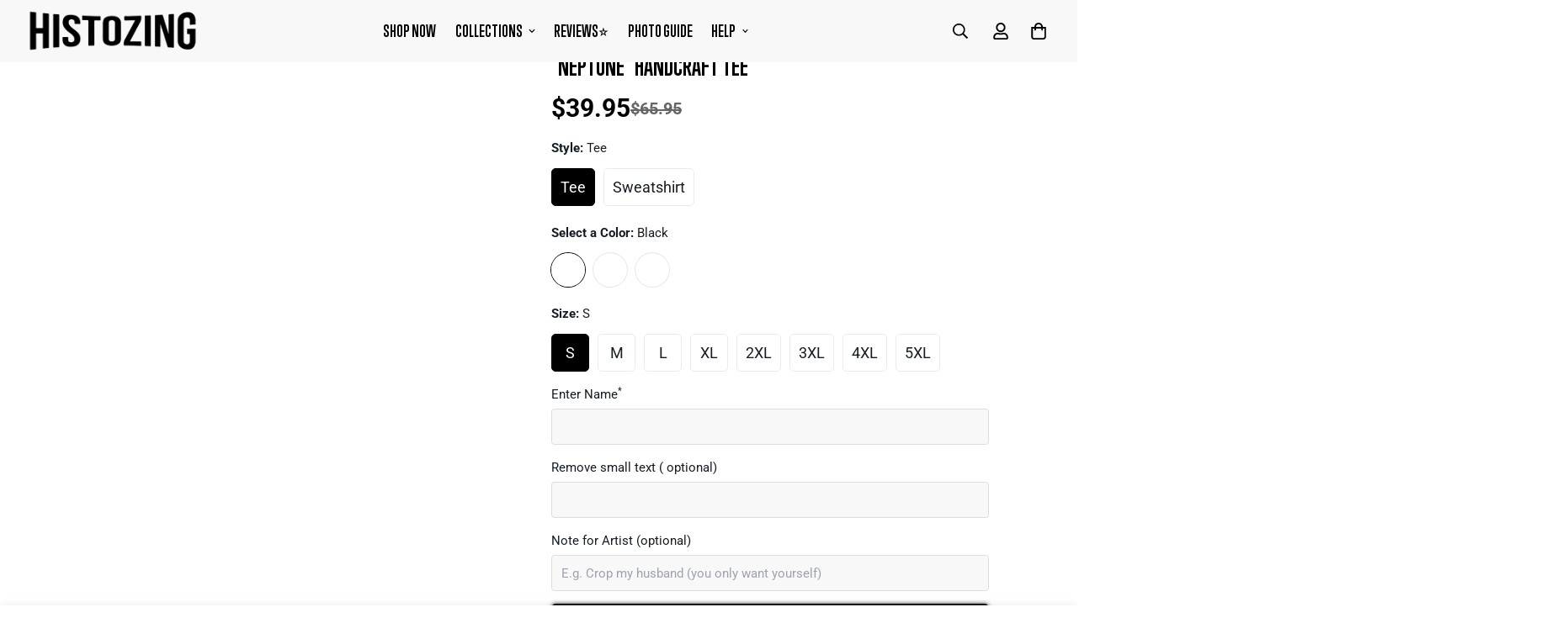

--- FILE ---
content_type: text/css
request_url: https://histozing.com/cdn/shop/t/39/assets/custom.aio.min.css?v=158339355748024494321763639944
body_size: -168
content:
/*
Generated time: July 25, 2025 10:23
This file was created by the app developer. Feel free to contact the original developer with any questions. It was minified (compressed) by AVADA. AVADA do NOT own this script.
*/
.m-cart-drawer--item .f-incart__products.foxkit-slider__wrapper{flex-direction:column!important;gap:10px}.sf-image:not(.sf-logo-default),.sf__slide-media{border-radius:10px}.f-incart__title,.foxkit-cartgoal__title{font-size:14px!important}.m-icon-box--has-bg .sf-icon-box{background-color:#f7f7f7;border-radius:10px;padding-top:15px;padding-bottom:15px;height:100%}.product-form__actions button.add-to-cart.sf__btn,.upsell__container button.add-to-cart.sf__btn{box-shadow:0 0 5px 0 #3a3a3a}.product-form__actions button.add-to-cart.sf__btn:hover{box-shadow:0 0 0 5px #000}@font-face{font-family:TrumpGothic;src:url(https://cdn.shopify.com/s/files/1/0624/7134/0266/files/TrumpGothicPro-Bold.ttf?v=1667377671)}.sf-menu-wrapper__desktop li a,.sf__pcard .sf__pcard-name{font-family:TrumpGothic;font-size:1.3rem}.product-bundles__item-info .tracking-wider a{font-size:1.2rem}.f-quantity-upsell h3,.f-quantity-upsell__product-info h4,.main-product__block.main-product__block-title h1,.sf-menu-item .sf__parent-item{font-family:TrumpGothic}.main-product__block.main-product__block-price .f-price .f-price-item{font-size:2rem;font-weight:700}.f-price--on-sale .f-price__sale{align-items:center}.main-product__block.main-product__block-title h1{font-size:30px!important;text-transform:uppercase}.main-product__block.main-product__block-price .f-price *{text-transform:capitalize!important}.main-product__block.main-product__block-price .f-price .prod__compare_price{font-size:20px!important}.f-quantity-upsell h3,.f-quantity-upsell__product-info h4{font-size:20px!important;text-transform:uppercase}@media (max-width:767px){.sticky-atc-form .sf-product-variant-option-dropdown{width:50%}}.uploadcare--button[aria-disabled]{opacity:1;pointer-events:all}

--- FILE ---
content_type: text/css
request_url: https://histozing.com/cdn/shop/t/39/assets/age-verifier.aio.min.css?v=62838276293805443111763639906
body_size: -353
content:
/*
Generated time: July 25, 2025 10:23
This file was created by the app developer. Feel free to contact the original developer with any questions. It was minified (compressed) by AVADA. AVADA do NOT own this script.
*/
.sf-age-verifier .sf-modal{display:none;opacity:0;pointer-events:none;z-index:-99}.sf-age-verifier .sf-modal.open{animation:fade-in .45s ease;display:block;opacity:1;pointer-events:auto;z-index:99}.sf-age-verifier .sf-modal.open .sf-age-verifier__wrapper{animation:rise-up .45s ease}.sf-age-verifier .sf-modal--age-verifier{padding:0}.sf-age-verifier .sf-modal__content{height:100vh;max-height:100vh;overflow:hidden;width:100%}.sf-age-verifier .sf-modal__content-inner{align-items:center;display:flex;height:100%;justify-content:center;overflow:hidden;position:relative}.sf-age-verifier__content>*,.sf-age-verifier__decline-content>*{margin-top:12px}.sf-age-verifier__content>:first-child,.sf-age-verifier__decline-content>:first-child{margin-top:0}.sf-age-verifier__content>:last-child,.sf-age-verifier__decline-content>:last-child{margin-top:20px}.sf-age-verifier__subtitle{font-size:20px}.sf-age-verifier__title{color:#000;font-size:30px;line-height:1.2}.sf-age-verifier__text{font-size:18px}.sf-age-verifier__button-wrapper{align-items:center;display:flex;gap:15px;justify-content:center}.sf-age-verifier__bg{height:100%;left:0;overflow:hidden;position:absolute;top:0;width:100%}.sf-age-verifier__bg img{height:100%;object-fit:cover;width:100%}.sf-age-verifier__bg-blur img{filter:blur(.4rem);transform:scale(1.03)}.sf-age-verifier__wrapper{background-color:#fff;border-radius:4px;max-width:100%;padding:40px;position:relative;width:500px}@media(max-width:767px){.sf-age-verifier__wrapper{padding:24px}}

--- FILE ---
content_type: text/css
request_url: https://histozing.com/cdn/shop/t/39/assets/pickup-availability.aio.min.css?v=57276452431045675221763640006
body_size: -348
content:
/*
Generated time: July 25, 2025 10:23
This file was created by the app developer. Feel free to contact the original developer with any questions. It was minified (compressed) by AVADA. AVADA do NOT own this script.
*/
.pickup-availability-preview{padding:20px 30px 0 0}.pickup-availability-preview svg{stroke-width:1.5;fill:currentColor;flex-shrink:0;margin-right:8px;margin-top:3px}.pickup-availability-info p{margin:0 0 .5rem}pickup-availability-drawer .sf-drawer__close{right:5px;top:5px}.pickup-availability-list{margin-top:15px}.pickup-availability-address{margin-top:10px}

--- FILE ---
content_type: text/javascript;charset=utf-8
request_url: https://assets.cloudlift.app/api/assets/options.js?shop=kawaite-3.myshopify.com
body_size: 13662
content:
window.Cloudlift = window.Cloudlift || {};window.Cloudlift.options = { config: {"app":"options","shop":"kawaite-3.myshopify.com","url":"https://histozing.com","api":"https://api.cloudlift.app","assets":"https://cdn.jsdelivr.net/gh/cloudlift-app/cdn@0.15.21","mode":"prod","currencyFormats":{"moneyFormat":"&lt;span class=money&gt;${{amount}}&lt;/span&gt;","moneyWithCurrencyFormat":"&lt;span class=money&gt;${{amount}} USD&lt;/span&gt;"},"resources":["https://cdn.jsdelivr.net/gh/cloudlift-app/cdn@0.15.21/static/app-options.css","https://cdn.jsdelivr.net/gh/cloudlift-app/cdn@0.15.21/static/app-options.js"],"locale":"en","i18n":{"product.options.ai.generated.label":"Generated Images","product.options.text.align.right":"Text align right","product.options.discount.button":"Apply","product.options.discount.invalid":"Enter a valid discount code","product.options.library.button":"Select image","product.options.validity.dateMax":"Please enter a date before {max}","product.options.tabs.next":"Next","product.options.free":"FREE","product.options.ai.loading.generating":"Generating your image...","product.options.ai.removebg.button":"Remove Background","product.options.validity.upload.required":"Please upload a file","product.options.item.modal.title":"Update cart item?","product.options.item.modal.update":"Update","product.options.library.categories.button":"Show categories","product.options.tabs.previous":"Previous","product.options.validity.rangeOverflow":"Max allowed value {max}","product.options.file.link":"\uD83D\uDD17","product.options.ai.edit.placeholder":"Describe how to edit the image...","product.options.ai.update.button":"Update Image","product.options.bundle.hide":"Hide","product.options.text.style.bold":"Text bold","product.options.ai.edit.button":"Edit Image","product.options.validity.patternMismatch":"Please enter text to match: {pattern}","product.options.text.fontSize":"Text size","product.options.library.categories.label":"Categories","product.options.bundle.items":"items","product.options.ai.removebg.removed":"Background Removed","product.options.ai.button.generate":"Generate","product.options.validity.upload.max":"Maximum allowed file size is {max} MB","product.options.validity.rangeUnderflow":"Min allowed value {min}","product.options.text.style.italic":"Text italic","product.options.ai.prompt.placeholder":"Describe the image...","product.options.library.search.empty":"No results found","product.options.text.align.center":"Text center","product.options.ai.loading.editing":"Editing image...","product.options.discount.placeholder":"Discount code","product.options.ai.load_more":"Load More","product.options.validity.valueMissing":"Please enter a value","product.options.validity.tooLong":"Please enter less than {max} characters","product.options.ai.button.edit":"Edit Image","product.options.ai.edit.indicator":"Editing image","product.options.bundle.show":"Show","product.options.library.search.placeholder":"Search images","product.options.validity.selectMax":"Please select at most {max}","product.options.discount.valid":"Discount is applied at checkout","product.options.item.edit":"Edit ⚙️","product.options.item.modal.add":"Add new","product.options.validity.dateMin":"Please enter a date after {min}","product.options.library.images.button":"More images","product.options.validity.tooShort":"Please enter at least {min} characters","product.options.validity.selectMin":"Please select at least {min}","product.options.text.align.left":"Text align left"},"level":2,"version":"0.12.124","setup":true,"themeId":"178333974843","autoGallerySelector":".sf-product-media__desktop, .sf-product-media__mobile","locationMode":0,"selector":"","previewLocationMode":0,"previewSelector":"","previewImgParent":1,"previewImgMainSelector":".sf-product-media__desktop .main-slider img, .sf-product-media__mobile .main-slider img","previewImgThumbnailSelector":".sf-product-media__desktop .sf-media-nav img, .sf-product-media__mobile .sf-media-nav img","itemImgParentSelector":"[data-cart-item]","previewSticky":false,"previewStickyMobile":"overlay","previewStickyMobileSize":25,"priceDraft":true,"priceDraftTitle":"","priceDraftShipping":false,"priceDraftTaxFree":false,"priceDraftRetention":3,"priceProductId":"","priceProductHandle":"","priceVariantId":"","priceVariantValue":0.01,"checkout":true,"checkoutConfig":{"debug":false,"key":"1992453536"},"currencyConvert":true,"autoFulfil":false,"priceWeight":false,"extensions":"","theme":{"previewHiddenExclude":true,"themeGallery":true},"fonts":[{"name":"Roboto","files":{"bold":"http://fonts.gstatic.com/s/roboto/v20/KFOlCnqEu92Fr1MmWUlvAx05IsDqlA.ttf","italic":"http://fonts.gstatic.com/s/roboto/v20/KFOkCnqEu92Fr1Mu52xPKTM1K9nz.ttf","regular":"http://fonts.gstatic.com/s/roboto/v20/KFOmCnqEu92Fr1Me5WZLCzYlKw.ttf","bold_italic":"http://fonts.gstatic.com/s/roboto/v20/KFOjCnqEu92Fr1Mu51TzBhc9AMX6lJBP.ttf"},"type":1},{"name":"Montserrat","files":{"bold":"http://fonts.gstatic.com/s/montserrat/v15/JTURjIg1_i6t8kCHKm45_dJE7g7J_950vCo.ttf","italic":"http://fonts.gstatic.com/s/montserrat/v15/JTUQjIg1_i6t8kCHKm459WxhziTn89dtpQ.ttf","regular":"http://fonts.gstatic.com/s/montserrat/v15/JTUSjIg1_i6t8kCHKm45xW5rygbi49c.ttf","bold_italic":"http://fonts.gstatic.com/s/montserrat/v15/JTUPjIg1_i6t8kCHKm459WxZcgvD-_xxrCq7qg.ttf"},"type":1},{"name":"Rock Salt","files":{"regular":"http://fonts.gstatic.com/s/rocksalt/v11/MwQ0bhv11fWD6QsAVOZbsEk7hbBWrA.ttf"},"type":1},{"name":"Lato","files":{"bold":"http://fonts.gstatic.com/s/lato/v17/S6u9w4BMUTPHh6UVew-FGC_p9dw.ttf","italic":"http://fonts.gstatic.com/s/lato/v17/S6u8w4BMUTPHjxswWyWrFCbw7A.ttf","regular":"http://fonts.gstatic.com/s/lato/v17/S6uyw4BMUTPHvxk6XweuBCY.ttf","bold_italic":"http://fonts.gstatic.com/s/lato/v17/S6u_w4BMUTPHjxsI5wqPHA3s5dwt7w.ttf"},"type":1},{"name":"Open Sans","files":{"bold":"http://fonts.gstatic.com/s/opensans/v18/mem5YaGs126MiZpBA-UN7rg-VeJoCqeDjg.ttf","italic":"http://fonts.gstatic.com/s/opensans/v18/mem6YaGs126MiZpBA-UFUJ0ef8xkA76a.ttf","regular":"http://fonts.gstatic.com/s/opensans/v18/mem8YaGs126MiZpBA-U1UpcaXcl0Aw.ttf","bold_italic":"http://fonts.gstatic.com/s/opensans/v18/memnYaGs126MiZpBA-UFUKWiUOhsKKKTjrPW.ttf"},"type":1},{"name":"Oswald","files":{"bold":"http://fonts.gstatic.com/s/oswald/v36/TK3_WkUHHAIjg75cFRf3bXL8LICs1xZogUFoZAaRliE.ttf","regular":"http://fonts.gstatic.com/s/oswald/v36/TK3_WkUHHAIjg75cFRf3bXL8LICs1_FvgUFoZAaRliE.ttf"},"type":1}],"configs":[{"uuid":"clba4vd6nko9","styles":{"label-color":"#555","input-color-selected":"#374151","css":"/* Làm đậm tiêu đề của từng nhóm option */\n.cl-po--label {\n  font-weight: bold !important;\n  font-size: 15px; /* tùy chỉnh nếu muốn lớn hơn */\n}\n.cl-po--option {\n  margin-bottom: 10px; /* khoảng cách giữa các nhóm */\n}","option-font-size":"16px","input-background-color-selected":"#fff","input-background-color":"#fff","label-font-size":"18px","input-text-color":"#374151","input-border-color":"#d1d5db","font-family":"-apple-system, BlinkMacSystemFont, 'Segoe UI', Roboto,\nHelvetica, Arial, sans-serif, 'Apple Color Emoji', 'Segoe UI Emoji',\n'Segoe UI Symbol'","input-color":"#374151","info-icon-color":"#333","option-border-radius":"6px","input-border-color-focus":"#374151"},"theme":"default","css":"#clba4vd6nko9 .cl-po--wrapper{font-family:-apple-system,BlinkMacSystemFont,'Segoe UI',Roboto,Helvetica,Arial,sans-serif,'Apple Color Emoji','Segoe UI Emoji','Segoe UI Symbol'}#clba4vd6nko9 .cl-po--label{color:#555;font-size:18px;margin-bottom:5px}#clba4vd6nko9 .cl-po--info{width:18px;height:18px;background-color:#333}#clba4vd6nko9 .cl-po--help{color:#637381;font-size:14px}#clba4vd6nko9 .cl-po--option{color:#374151;margin-bottom:20px;font-size:16px}#clba4vd6nko9 .cl-po--input{color:#374151;background-color:#fff;font-size:16px;border-width:1px;border-color:#d1d5db;border-radius:6px;box-shadow:rgba(0,0,0,0) 0 0 0 0,rgba(0,0,0,0) 0 0 0 0,rgba(0,0,0,0.05) 0 1px 2px 0}#clba4vd6nko9 .cl-po--input:focus{outline:2px solid transparent;outline-offset:2px;box-shadow:#fff 0 0 0 0,#374151 0 0 0 1px,rgba(0,0,0,0.05) 0 1px 2px 0;border-color:#374151}#clba4vd6nko9 .cl-po--input.cl-po--invalid:focus{box-shadow:#fff 0 0 0 0,#c44e47 0 0 0 1px,rgba(0,0,0,0.05) 0 1px 2px 0;border-color:#c44e47}#clba4vd6nko9 .cl-po--swatch{background-color:#fff;border-width:1px;border-color:#d1d5db;border-radius:6px;box-shadow:rgba(0,0,0,0) 0 0 0 0,rgba(0,0,0,0) 0 0 0 0,rgba(0,0,0,0.05) 0 1px 2px 0}#clba4vd6nko9 .cl-po--input:checked+.cl-po--swatch-button{background-color:#fff;color:#374151}#clba4vd6nko9 input[type=radio]:checked+.cl-po--swatch,#clba4vd6nko9 input[type=checkbox]:checked+.cl-po--swatch{outline:2px solid transparent;outline-offset:2px;box-shadow:#fff 0 0 0 0,#374151 0 0 0 1px,rgba(0,0,0,0.05) 0 1px 2px 0;border-color:#374151}#clba4vd6nko9 input[type=checkbox]:checked.cl-po--input,#clba4vd6nko9 input[type=radio]:checked.cl-po--input{border-color:transparent;background-color:#374151}#clba4vd6nko9 .cl-po--option .choices__inner{color:#374151;background-color:#fff;border-width:1px;border-color:#d1d5db;border-radius:6px;box-shadow:rgba(0,0,0,0) 0 0 0 0,rgba(0,0,0,0) 0 0 0 0,rgba(0,0,0,0.05) 0 1px 2px 0}#clba4vd6nko9 .cl-po--option .choices.is-focused:not(.is-open) .choices__inner{outline:2px solid transparent;outline-offset:2px;box-shadow:#fff 0 0 0 0,#374151 0 0 0 1px,rgba(0,0,0,0.05) 0 1px 2px 0;border-color:#374151}#clba4vd6nko9 .cl-po--option .choices__list--multiple .choices__item{color:#374151;background-color:#fff;border-radius:6px;border:1px solid #d1d5db}#clba4vd6nko9 .cl-po--option .choices__list--multiple .choices__item.is-highlighted{color:#374151;background-color:#fff;border:1px solid #374151}#clba4vd6nko9 .cl-po--option .choices[data-type*=select-multiple] .choices__button{color:#374151;border-left:1px solid #d1d5db}#clba4vd6nko9 .cl-po--text-editor,#clba4vd6nko9 .cl-po--collapse.cl-po--edit{--text-editor-color:#374151}#clba4vd6nko9 .cl-po--text-editor .cl-po--swatch-button.selected{outline:2px solid transparent;outline-offset:2px;box-shadow:#fff 0 0 0 0,#374151 0 0 0 1px,rgba(0,0,0,0.05) 0 1px 2px 0;border-color:#374151;background-color:#fff;--text-editor-color:#374151}#clba4vd6nko9 .cl-po--collapse.cl-po--edit{border-left:1px solid #d1d5db;border-right:1px solid #d1d5db;border-bottom-color:#d1d5db}#clba4vd6nko9 .cl-po--collapse.cl-po--edit .cl-po--edit-label{color:#637381}#clba4vd6nko9 .cl-po--collapse.cl-po--edit:not(.cl-po--open){border-bottom:1px solid #d1d5db;border-bottom-left-radius:6px;border-bottom-right-radius:6px}#clba4vd6nko9 .cl-po--invalid{border-color:#c44e47}#clba4vd6nko9 .cl-po--errors{margin-top:10px}#clba4vd6nko9 .cl-po--error{font-size:16px;font-family:-apple-system,BlinkMacSystemFont,'Segoe UI',Roboto,Helvetica,Arial,sans-serif,'Apple Color Emoji','Segoe UI Emoji','Segoe UI Symbol';color:#fff;background-color:#c44e47;border-color:#b7423b;border-radius:6px}#clba4vd6nko9 .cl-po--collapse{color:#555;font-size:18px}#clba4vd6nko9 .cl-po--collapse:before{width:22px;height:22px}#clba4vd6nko9 .cl-po--panel{border-width:1px;border-color:#d1d5db;border-bottom-left-radius:6px;border-bottom-right-radius:6px;box-shadow:rgba(0,0,0,0) 0 0 0 0,rgba(0,0,0,0) 0 0 0 0,rgba(0,0,0,0.05) 0 1px 2px 0}#clba4vd6nko9 .cl-po--label{font-weight:bold!important;font-size:15px}#clba4vd6nko9 .cl-po--option{margin-bottom:10px}","variantOption":true,"variantOptions":[{"name":"Shirt Style","type":"img-swatch","label":"Shirt Style","value":"","required":false,"conditions":[],"params":{"imgTooltip":false,"textValueSelect":"","grow":false,"labelPriceText":false,"toggle":false,"valuePriceText":true,"groupDelimiter":"","help":"","imgText":false,"priceTemplate":"","labelValueText":false,"exclude":false,"info":"","multiSelect":false},"values":[{"value":"Blue","text":"Blue","img":"https://cdn.shopify.com/s/files/1/0762/2970/6043/files/a_g7vp_Blue_dc3eb1fc-d640-457d-899a-a351f299385e.png"},{"value":"Pink","text":"Pink","img":"https://cdn.shopify.com/s/files/1/0762/2970/6043/files/a_hMbp_2_086c5638-9501-45df-863a-385f4e3a66b3_20_281_29.jpg"},{"value":"Red","text":"Red","img":"https://cdn.shopify.com/s/files/1/0762/2970/6043/files/a_ulIi_Red_e42e495d-61cf-4ec7-b152-150f338f50d8.png"},{"value":"Silver","text":"Silver","img":"https://cdn.shopify.com/s/files/1/0762/2970/6043/files/a_l3TA_Silver_e1cf964d-7f32-47f1-a25c-bc0c7769b605.png"}]},{"name":"Size","type":"button-swatch","label":"Shirt Size","value":"","required":false,"conditions":[],"params":{"textValueSelect":"","grow":false,"labelPriceText":false,"toggle":false,"valuePriceText":true,"groupDelimiter":"","help":"","priceTemplate":"","labelValueText":false,"valuePriceTooltip":false,"exclude":false,"info":"","multiSelect":false},"values":[{"value":"S","text":"S"},{"value":"M","text":"M"},{"value":"L","text":"L"},{"value":"XL","text":"XL"},{"value":"2XL","text":"2XL"},{"value":"3XL","text":"3XL"},{"value":"4XL","text":"4XL"},{"value":"5XL","text":"5XL"}]},{"name":"Boxer Style","type":"button-swatch","label":"Boxer Style","value":"","required":false,"conditions":[],"params":{"textValueSelect":"","grow":false,"labelPriceText":false,"toggle":false,"valuePriceText":true,"groupDelimiter":"","help":"","priceTemplate":"","labelValueText":false,"valuePriceTooltip":false,"exclude":false,"info":"","multiSelect":false},"values":[{"value":"Style 1","text":"Style 1"},{"value":"Style 2","text":"Style 2"}]}],"options":[{"name":"Boxer Size","type":"button-swatch","label":"Boxer Size","value":"XS","required":true,"conditions":[],"params":{"grow":false,"validationMsg":"","textClean":"","autocomplete":"","priceTextClean":"","pattern":"","labelPriceText":false,"toggle":false,"valuePriceText":true,"help":"","priceTemplate":"","labelValueText":false,"valuePriceTooltip":false,"exclude":false,"placeholder":"","info":"","multiSelect":false},"values":[{"value":"XS","text":""},{"value":"S","text":""},{"value":"M","text":""},{"value":"L","text":""},{"value":"XL","text":""},{"value":"2XL","text":""},{"value":"3XL","text":""}]}],"targetMode":0,"conditionMode":1,"product":{"id":"10176183697723","title":"Verified Twice Bundle","handle":"2fa","type":"product","quantity":1},"conditions":[],"preview":false,"previewConfig":{"name":"Main","position":1,"export":false,"exportConfig":{"original":false,"originalProperty":"_original","thumbnail":true,"thumbnailProperty":"_preview","thumbnailWidth":500,"thumbnailHeight":500,"crop":false,"cropConfig":{"valid":false}},"width":1024,"height":1024,"layers":[{"name":"product","type":"product","conditions":[],"params":{"excludeThumbnail":false,"rotatable":false,"resizable":false,"interactive":false,"autoScaleRatio":true,"interactiveBox":false,"excludeOriginal":false,"autoCenterV":true,"autoScaleOverlay":false,"autoScale":true,"scaleX":1.0,"interactiveColor":"","scaleY":1.0,"refRect":false,"autoScaleMax":true,"x":0,"variant":false,"autoCenterH":true,"y":0,"autoPos":true,"autoRotate":false}}],"gallery":false,"galleryConfig":{"exclude":[],"excludeVariants":false,"hideThumbnails":false,"hideThumbnailsMobile":false,"pagination":false,"paginationMobile":false,"arrows":false,"previewActive":false,"loader":false,"layout":"bottom"},"views":[]}},{"uuid":"clxpw8qzlu3i","styles":{"label-color":"#555","input-color-selected":"#374151","css":"/* Làm đậm tiêu đề của từng nhóm option */\n.cl-po--label {\n  font-weight: bold !important;\n  font-size: 15px; /* tùy chỉnh nếu muốn lớn hơn */\n}\n.cl-po--option {\n  margin-bottom: 10px; /* khoảng cách giữa các nhóm */\n}","option-font-size":"16px","input-background-color-selected":"#fff","input-background-color":"#fff","label-font-size":"18px","input-text-color":"#374151","input-border-color":"#d1d5db","font-family":"-apple-system, BlinkMacSystemFont, 'Segoe UI', Roboto,\nHelvetica, Arial, sans-serif, 'Apple Color Emoji', 'Segoe UI Emoji',\n'Segoe UI Symbol'","input-color":"#374151","info-icon-color":"#333","option-border-radius":"6px","input-border-color-focus":"#374151"},"theme":"default","css":"#clxpw8qzlu3i .cl-po--wrapper{font-family:-apple-system,BlinkMacSystemFont,'Segoe UI',Roboto,Helvetica,Arial,sans-serif,'Apple Color Emoji','Segoe UI Emoji','Segoe UI Symbol'}#clxpw8qzlu3i .cl-po--label{color:#555;font-size:18px;margin-bottom:5px}#clxpw8qzlu3i .cl-po--info{width:18px;height:18px;background-color:#333}#clxpw8qzlu3i .cl-po--help{color:#637381;font-size:14px}#clxpw8qzlu3i .cl-po--option{color:#374151;margin-bottom:20px;font-size:16px}#clxpw8qzlu3i .cl-po--input{color:#374151;background-color:#fff;font-size:16px;border-width:1px;border-color:#d1d5db;border-radius:6px;box-shadow:rgba(0,0,0,0) 0 0 0 0,rgba(0,0,0,0) 0 0 0 0,rgba(0,0,0,0.05) 0 1px 2px 0}#clxpw8qzlu3i .cl-po--input:focus{outline:2px solid transparent;outline-offset:2px;box-shadow:#fff 0 0 0 0,#374151 0 0 0 1px,rgba(0,0,0,0.05) 0 1px 2px 0;border-color:#374151}#clxpw8qzlu3i .cl-po--input.cl-po--invalid:focus{box-shadow:#fff 0 0 0 0,#c44e47 0 0 0 1px,rgba(0,0,0,0.05) 0 1px 2px 0;border-color:#c44e47}#clxpw8qzlu3i .cl-po--swatch{background-color:#fff;border-width:1px;border-color:#d1d5db;border-radius:6px;box-shadow:rgba(0,0,0,0) 0 0 0 0,rgba(0,0,0,0) 0 0 0 0,rgba(0,0,0,0.05) 0 1px 2px 0}#clxpw8qzlu3i .cl-po--input:checked+.cl-po--swatch-button{background-color:#fff;color:#374151}#clxpw8qzlu3i input[type=radio]:checked+.cl-po--swatch,#clxpw8qzlu3i input[type=checkbox]:checked+.cl-po--swatch{outline:2px solid transparent;outline-offset:2px;box-shadow:#fff 0 0 0 0,#374151 0 0 0 1px,rgba(0,0,0,0.05) 0 1px 2px 0;border-color:#374151}#clxpw8qzlu3i input[type=checkbox]:checked.cl-po--input,#clxpw8qzlu3i input[type=radio]:checked.cl-po--input{border-color:transparent;background-color:#374151}#clxpw8qzlu3i .cl-po--option .choices__inner{color:#374151;background-color:#fff;border-width:1px;border-color:#d1d5db;border-radius:6px;box-shadow:rgba(0,0,0,0) 0 0 0 0,rgba(0,0,0,0) 0 0 0 0,rgba(0,0,0,0.05) 0 1px 2px 0}#clxpw8qzlu3i .cl-po--option .choices.is-focused:not(.is-open) .choices__inner{outline:2px solid transparent;outline-offset:2px;box-shadow:#fff 0 0 0 0,#374151 0 0 0 1px,rgba(0,0,0,0.05) 0 1px 2px 0;border-color:#374151}#clxpw8qzlu3i .cl-po--option .choices__list--multiple .choices__item{color:#374151;background-color:#fff;border-radius:6px;border:1px solid #d1d5db}#clxpw8qzlu3i .cl-po--option .choices__list--multiple .choices__item.is-highlighted{color:#374151;background-color:#fff;border:1px solid #374151}#clxpw8qzlu3i .cl-po--option .choices[data-type*=select-multiple] .choices__button{color:#374151;border-left:1px solid #d1d5db}#clxpw8qzlu3i .cl-po--text-editor,#clxpw8qzlu3i .cl-po--collapse.cl-po--edit{--text-editor-color:#374151}#clxpw8qzlu3i .cl-po--text-editor .cl-po--swatch-button.selected{outline:2px solid transparent;outline-offset:2px;box-shadow:#fff 0 0 0 0,#374151 0 0 0 1px,rgba(0,0,0,0.05) 0 1px 2px 0;border-color:#374151;background-color:#fff;--text-editor-color:#374151}#clxpw8qzlu3i .cl-po--collapse.cl-po--edit{border-left:1px solid #d1d5db;border-right:1px solid #d1d5db;border-bottom-color:#d1d5db}#clxpw8qzlu3i .cl-po--collapse.cl-po--edit .cl-po--edit-label{color:#637381}#clxpw8qzlu3i .cl-po--collapse.cl-po--edit:not(.cl-po--open){border-bottom:1px solid #d1d5db;border-bottom-left-radius:6px;border-bottom-right-radius:6px}#clxpw8qzlu3i .cl-po--invalid{border-color:#c44e47}#clxpw8qzlu3i .cl-po--errors{margin-top:10px}#clxpw8qzlu3i .cl-po--error{font-size:16px;font-family:-apple-system,BlinkMacSystemFont,'Segoe UI',Roboto,Helvetica,Arial,sans-serif,'Apple Color Emoji','Segoe UI Emoji','Segoe UI Symbol';color:#fff;background-color:#c44e47;border-color:#b7423b;border-radius:6px}#clxpw8qzlu3i .cl-po--collapse{color:#555;font-size:18px}#clxpw8qzlu3i .cl-po--collapse:before{width:22px;height:22px}#clxpw8qzlu3i .cl-po--panel{border-width:1px;border-color:#d1d5db;border-bottom-left-radius:6px;border-bottom-right-radius:6px;box-shadow:rgba(0,0,0,0) 0 0 0 0,rgba(0,0,0,0) 0 0 0 0,rgba(0,0,0,0.05) 0 1px 2px 0}#clxpw8qzlu3i .cl-po--label{font-weight:bold!important;font-size:15px}#clxpw8qzlu3i .cl-po--option{margin-bottom:10px}","variantOption":true,"variantOptions":[{"name":"Size","type":"button-swatch","label":"Size","value":"","required":false,"conditions":[],"params":{"textValueSelect":"","grow":false,"labelPriceText":false,"toggle":false,"valuePriceText":true,"groupDelimiter":"","help":"","priceTemplate":"","labelValueText":false,"valuePriceTooltip":false,"exclude":false,"info":"","multiSelect":false},"values":[{"value":"S","text":"S"},{"value":"M","text":"M"},{"value":"L","text":"L"},{"value":"XL","text":"XL"},{"value":"2XL","text":"2XL"}]}],"options":[{"name":"Pant Color","type":"img-swatch","label":"Pant Color","value":"","required":true,"conditions":[],"params":{"imgTooltip":false,"grow":false,"validationMsg":"","shape":"circle","textClean":"","autocomplete":"","priceTextClean":"","pattern":"","labelPriceText":false,"toggle":false,"valuePriceText":true,"help":"","imgText":false,"size":"medium","priceTemplate":"","labelValueText":true,"exclude":false,"placeholder":"","items":null,"info":"","multiSelect":false},"values":[{"value":"Black","text":"","img":"https://cdn.shopify.com/s/files/1/0762/2970/6043/files/a_hgtS_Black.jpg"},{"value":"Gray","text":"","img":"https://cdn.shopify.com/s/files/1/0762/2970/6043/files/a_MQ6U_gray.jpg"},{"value":"Beige","text":"","img":"https://cdn.shopify.com/s/files/1/0762/2970/6043/files/a_eGTS_Beige.jpg"},{"value":"Red","text":"","img":"https://cdn.shopify.com/s/files/1/0762/2970/6043/files/a_JT6w_Red.jpg"},{"value":"Blue","text":"","img":"https://cdn.shopify.com/s/files/1/0762/2970/6043/files/a_wyEC_blue.jpg"},{"value":"White-Black","text":"","img":"https://cdn.shopify.com/s/files/1/0762/2970/6043/files/a_j46Z_White-Black.jpg"},{"value":"Red-Black","text":"","img":"https://cdn.shopify.com/s/files/1/0762/2970/6043/files/a_1qqP_Red-Black.jpg"},{"value":"Green-Black","text":"","img":"https://cdn.shopify.com/s/files/1/0762/2970/6043/files/a_PcuH_Green-Black.jpg"},{"value":"Blue-Black","text":"","img":"https://cdn.shopify.com/s/files/1/0762/2970/6043/files/a_4DgR_Blue-Black.jpg"}]}],"targetMode":0,"conditionMode":1,"product":{"id":"10222561395003","title":"Warm Playful Pajama Pants","handle":"warm-playful-pajama-pants","type":"product","quantity":1},"conditions":[],"preview":false,"previewConfig":{"name":"Main","position":1,"export":false,"exportConfig":{"original":false,"originalProperty":"_original","thumbnail":true,"thumbnailProperty":"_preview","thumbnailWidth":500,"thumbnailHeight":500,"crop":false,"cropConfig":{"valid":false}},"width":1080,"height":1080,"layers":[{"name":"product","type":"product","conditions":[],"params":{"excludeThumbnail":false,"rotatable":false,"resizable":false,"interactive":false,"autoScaleRatio":true,"interactiveBox":false,"excludeOriginal":false,"autoCenterV":true,"autoScaleOverlay":false,"autoScale":true,"scaleX":1.0,"interactiveColor":"","scaleY":1.0,"refRect":false,"autoScaleMax":true,"x":0,"variant":false,"autoCenterH":true,"y":0,"autoPos":true,"autoRotate":false}}],"gallery":false,"galleryConfig":{"exclude":[],"excludeVariants":false,"hideThumbnails":false,"hideThumbnailsMobile":false,"pagination":false,"paginationMobile":false,"arrows":false,"previewActive":false,"loader":false,"layout":"bottom"},"views":[]}},{"uuid":"cl6ujbkogl6a","styles":{"label-color":"#555","input-color-selected":"#374151","css":"/* Làm đậm tiêu đề của từng nhóm option */\n.cl-po--label {\n  font-weight: bold !important;\n  font-size: 15px; /* tùy chỉnh nếu muốn lớn hơn */\n}\n.cl-po--option {\n  margin-bottom: 10px; /* khoảng cách giữa các nhóm */\n}","option-font-size":"16px","input-background-color-selected":"#fff","input-background-color":"#fff","label-font-size":"18px","input-text-color":"#374151","input-border-color":"#d1d5db","font-family":"-apple-system, BlinkMacSystemFont, 'Segoe UI', Roboto,\nHelvetica, Arial, sans-serif, 'Apple Color Emoji', 'Segoe UI Emoji',\n'Segoe UI Symbol'","input-color":"#374151","info-icon-color":"#333","option-border-radius":"6px","input-border-color-focus":"#374151"},"theme":"default","css":"#cl6ujbkogl6a .cl-po--wrapper{font-family:-apple-system,BlinkMacSystemFont,'Segoe UI',Roboto,Helvetica,Arial,sans-serif,'Apple Color Emoji','Segoe UI Emoji','Segoe UI Symbol'}#cl6ujbkogl6a .cl-po--label{color:#555;font-size:18px;margin-bottom:5px}#cl6ujbkogl6a .cl-po--info{width:18px;height:18px;background-color:#333}#cl6ujbkogl6a .cl-po--help{color:#637381;font-size:14px}#cl6ujbkogl6a .cl-po--option{color:#374151;margin-bottom:20px;font-size:16px}#cl6ujbkogl6a .cl-po--input{color:#374151;background-color:#fff;font-size:16px;border-width:1px;border-color:#d1d5db;border-radius:6px;box-shadow:rgba(0,0,0,0) 0 0 0 0,rgba(0,0,0,0) 0 0 0 0,rgba(0,0,0,0.05) 0 1px 2px 0}#cl6ujbkogl6a .cl-po--input:focus{outline:2px solid transparent;outline-offset:2px;box-shadow:#fff 0 0 0 0,#374151 0 0 0 1px,rgba(0,0,0,0.05) 0 1px 2px 0;border-color:#374151}#cl6ujbkogl6a .cl-po--input.cl-po--invalid:focus{box-shadow:#fff 0 0 0 0,#c44e47 0 0 0 1px,rgba(0,0,0,0.05) 0 1px 2px 0;border-color:#c44e47}#cl6ujbkogl6a .cl-po--swatch{background-color:#fff;border-width:1px;border-color:#d1d5db;border-radius:6px;box-shadow:rgba(0,0,0,0) 0 0 0 0,rgba(0,0,0,0) 0 0 0 0,rgba(0,0,0,0.05) 0 1px 2px 0}#cl6ujbkogl6a .cl-po--input:checked+.cl-po--swatch-button{background-color:#fff;color:#374151}#cl6ujbkogl6a input[type=radio]:checked+.cl-po--swatch,#cl6ujbkogl6a input[type=checkbox]:checked+.cl-po--swatch{outline:2px solid transparent;outline-offset:2px;box-shadow:#fff 0 0 0 0,#374151 0 0 0 1px,rgba(0,0,0,0.05) 0 1px 2px 0;border-color:#374151}#cl6ujbkogl6a input[type=checkbox]:checked.cl-po--input,#cl6ujbkogl6a input[type=radio]:checked.cl-po--input{border-color:transparent;background-color:#374151}#cl6ujbkogl6a .cl-po--option .choices__inner{color:#374151;background-color:#fff;border-width:1px;border-color:#d1d5db;border-radius:6px;box-shadow:rgba(0,0,0,0) 0 0 0 0,rgba(0,0,0,0) 0 0 0 0,rgba(0,0,0,0.05) 0 1px 2px 0}#cl6ujbkogl6a .cl-po--option .choices.is-focused:not(.is-open) .choices__inner{outline:2px solid transparent;outline-offset:2px;box-shadow:#fff 0 0 0 0,#374151 0 0 0 1px,rgba(0,0,0,0.05) 0 1px 2px 0;border-color:#374151}#cl6ujbkogl6a .cl-po--option .choices__list--multiple .choices__item{color:#374151;background-color:#fff;border-radius:6px;border:1px solid #d1d5db}#cl6ujbkogl6a .cl-po--option .choices__list--multiple .choices__item.is-highlighted{color:#374151;background-color:#fff;border:1px solid #374151}#cl6ujbkogl6a .cl-po--option .choices[data-type*=select-multiple] .choices__button{color:#374151;border-left:1px solid #d1d5db}#cl6ujbkogl6a .cl-po--text-editor,#cl6ujbkogl6a .cl-po--collapse.cl-po--edit{--text-editor-color:#374151}#cl6ujbkogl6a .cl-po--text-editor .cl-po--swatch-button.selected{outline:2px solid transparent;outline-offset:2px;box-shadow:#fff 0 0 0 0,#374151 0 0 0 1px,rgba(0,0,0,0.05) 0 1px 2px 0;border-color:#374151;background-color:#fff;--text-editor-color:#374151}#cl6ujbkogl6a .cl-po--collapse.cl-po--edit{border-left:1px solid #d1d5db;border-right:1px solid #d1d5db;border-bottom-color:#d1d5db}#cl6ujbkogl6a .cl-po--collapse.cl-po--edit .cl-po--edit-label{color:#637381}#cl6ujbkogl6a .cl-po--collapse.cl-po--edit:not(.cl-po--open){border-bottom:1px solid #d1d5db;border-bottom-left-radius:6px;border-bottom-right-radius:6px}#cl6ujbkogl6a .cl-po--invalid{border-color:#c44e47}#cl6ujbkogl6a .cl-po--errors{margin-top:10px}#cl6ujbkogl6a .cl-po--error{font-size:16px;font-family:-apple-system,BlinkMacSystemFont,'Segoe UI',Roboto,Helvetica,Arial,sans-serif,'Apple Color Emoji','Segoe UI Emoji','Segoe UI Symbol';color:#fff;background-color:#c44e47;border-color:#b7423b;border-radius:6px}#cl6ujbkogl6a .cl-po--collapse{color:#555;font-size:18px}#cl6ujbkogl6a .cl-po--collapse:before{width:22px;height:22px}#cl6ujbkogl6a .cl-po--panel{border-width:1px;border-color:#d1d5db;border-bottom-left-radius:6px;border-bottom-right-radius:6px;box-shadow:rgba(0,0,0,0) 0 0 0 0,rgba(0,0,0,0) 0 0 0 0,rgba(0,0,0,0.05) 0 1px 2px 0}#cl6ujbkogl6a .cl-po--label{font-weight:bold!important;font-size:15px}#cl6ujbkogl6a .cl-po--option{margin-bottom:10px}","variantOption":true,"variantOptions":[{"name":"Size","type":"button-swatch","label":"Size","value":"","required":false,"conditions":[],"params":{"textValueSelect":"","grow":false,"labelPriceText":false,"toggle":false,"valuePriceText":true,"groupDelimiter":"","help":"","priceTemplate":"","labelValueText":false,"valuePriceTooltip":false,"exclude":false,"info":"","multiSelect":false},"values":[{"value":"Medium","text":"Medium"},{"value":"Large","text":"Large"}]},{"name":"Color","type":"button-swatch","label":"Color","value":"","required":false,"conditions":[],"params":{"textValueSelect":"","grow":false,"labelPriceText":false,"toggle":false,"valuePriceText":true,"groupDelimiter":"","help":"","priceTemplate":"","labelValueText":false,"valuePriceTooltip":false,"exclude":false,"info":"","multiSelect":false},"values":[{"value":"Beige","text":"Beige"},{"value":"Red","text":"Red"},{"value":"Green","text":"Green"},{"value":"Pink","text":"Pink"}]},{"name":"Accessories","type":"img-swatch","label":"Accessories","value":"","required":false,"conditions":[],"params":{"imgTooltip":false,"textValueSelect":"","grow":false,"labelPriceText":false,"toggle":false,"valuePriceText":true,"groupDelimiter":"","help":"","imgText":false,"priceTemplate":"","labelValueText":false,"exclude":false,"info":"","multiSelect":false},"values":[{"value":"Santa Hat","text":"Santa Hat","img":"https://cdn.shopify.com/s/files/1/0762/2970/6043/files/a_XjdZ_hat.jpg"},{"value":"Reindeer Horn","text":"Reindeer Horn","img":"https://cdn.shopify.com/s/files/1/0762/2970/6043/files/a_d82i_horn.jpg"}]}],"options":[{"name":"Select Your Tag","type":"select","label":"Select Your Tag","value":"Nice","required":true,"conditions":[],"params":{"textValueSelect":"","validationMsg":"","textClean":"","autocomplete":"","priceTextClean":"","pattern":"","labelPriceText":false,"valuePriceText":true,"groupDelimiter":"","help":"","priceTemplate":"","labelValueText":false,"exclude":false,"placeholder":"","info":""},"values":[{"value":"Nice","text":""},{"value":"Naughty","text":""},{"value":"I Tried","text":""},{"value":"Regret Nothing","text":""},{"value":"Custom Text","text":""}]},{"name":"Custom Text","type":"text","label":"Enter Your Text","value":"","required":false,"conditions":[{"data":"options","field":"Select Your Tag","operator":"equals","value":"Custom Text"}],"params":{"help":"","validationMsg":"","priceTemplate":"","textClean":"","autocomplete":"","priceTextClean":"","pattern":"","labelPriceText":false,"placeholder":"","info":""}}],"targetMode":0,"conditionMode":1,"product":{"id":"10209049739579","title":"Dear Santa Christmas Stocking","handle":"dear-santa-christmas-stocking","type":"product","quantity":1},"conditions":[],"preview":false,"previewConfig":{"name":"Main","position":1,"export":false,"exportConfig":{"original":false,"originalProperty":"_original","thumbnail":true,"thumbnailProperty":"_preview","thumbnailWidth":500,"thumbnailHeight":500,"crop":false,"cropConfig":{"valid":false}},"width":1024,"height":1024,"layers":[{"name":"product","type":"product","conditions":[],"params":{"excludeThumbnail":false,"rotatable":false,"resizable":false,"interactive":false,"autoScaleRatio":true,"interactiveBox":false,"excludeOriginal":false,"autoCenterV":true,"autoScaleOverlay":false,"autoScale":true,"scaleX":1.0,"interactiveColor":"","scaleY":1.0,"refRect":false,"autoScaleMax":true,"x":0,"variant":false,"autoCenterH":true,"y":0,"autoPos":true,"autoRotate":false}}],"gallery":false,"galleryConfig":{"exclude":[],"excludeVariants":false,"hideThumbnails":false,"hideThumbnailsMobile":false,"pagination":false,"paginationMobile":false,"arrows":false,"previewActive":false,"loader":false,"layout":"bottom"},"views":[]}},{"uuid":"clkm9iyrmdeu","styles":{"label-color":"#555","input-color-selected":"#374151","css":"/* Làm đậm tiêu đề của từng nhóm option */\n.cl-po--label {\n  font-weight: bold !important;\n  font-size: 15px; /* tùy chỉnh nếu muốn lớn hơn */\n}\n.cl-po--option {\n  margin-bottom: 10px; /* khoảng cách giữa các nhóm */\n}","option-font-size":"16px","input-background-color-selected":"#fff","input-background-color":"#fff","label-font-size":"18px","input-text-color":"#374151","input-border-color":"#d1d5db","font-family":"-apple-system, BlinkMacSystemFont, 'Segoe UI', Roboto,\nHelvetica, Arial, sans-serif, 'Apple Color Emoji', 'Segoe UI Emoji',\n'Segoe UI Symbol'","input-color":"#374151","info-icon-color":"#333","option-border-radius":"6px","input-border-color-focus":"#374151"},"theme":"default","css":"#clkm9iyrmdeu .cl-po--wrapper{font-family:-apple-system,BlinkMacSystemFont,'Segoe UI',Roboto,Helvetica,Arial,sans-serif,'Apple Color Emoji','Segoe UI Emoji','Segoe UI Symbol'}#clkm9iyrmdeu .cl-po--label{color:#555;font-size:18px;margin-bottom:5px}#clkm9iyrmdeu .cl-po--info{width:18px;height:18px;background-color:#333}#clkm9iyrmdeu .cl-po--help{color:#637381;font-size:14px}#clkm9iyrmdeu .cl-po--option{color:#374151;margin-bottom:20px;font-size:16px}#clkm9iyrmdeu .cl-po--input{color:#374151;background-color:#fff;font-size:16px;border-width:1px;border-color:#d1d5db;border-radius:6px;box-shadow:rgba(0,0,0,0) 0 0 0 0,rgba(0,0,0,0) 0 0 0 0,rgba(0,0,0,0.05) 0 1px 2px 0}#clkm9iyrmdeu .cl-po--input:focus{outline:2px solid transparent;outline-offset:2px;box-shadow:#fff 0 0 0 0,#374151 0 0 0 1px,rgba(0,0,0,0.05) 0 1px 2px 0;border-color:#374151}#clkm9iyrmdeu .cl-po--input.cl-po--invalid:focus{box-shadow:#fff 0 0 0 0,#c44e47 0 0 0 1px,rgba(0,0,0,0.05) 0 1px 2px 0;border-color:#c44e47}#clkm9iyrmdeu .cl-po--swatch{background-color:#fff;border-width:1px;border-color:#d1d5db;border-radius:6px;box-shadow:rgba(0,0,0,0) 0 0 0 0,rgba(0,0,0,0) 0 0 0 0,rgba(0,0,0,0.05) 0 1px 2px 0}#clkm9iyrmdeu .cl-po--input:checked+.cl-po--swatch-button{background-color:#fff;color:#374151}#clkm9iyrmdeu input[type=radio]:checked+.cl-po--swatch,#clkm9iyrmdeu input[type=checkbox]:checked+.cl-po--swatch{outline:2px solid transparent;outline-offset:2px;box-shadow:#fff 0 0 0 0,#374151 0 0 0 1px,rgba(0,0,0,0.05) 0 1px 2px 0;border-color:#374151}#clkm9iyrmdeu input[type=checkbox]:checked.cl-po--input,#clkm9iyrmdeu input[type=radio]:checked.cl-po--input{border-color:transparent;background-color:#374151}#clkm9iyrmdeu .cl-po--option .choices__inner{color:#374151;background-color:#fff;border-width:1px;border-color:#d1d5db;border-radius:6px;box-shadow:rgba(0,0,0,0) 0 0 0 0,rgba(0,0,0,0) 0 0 0 0,rgba(0,0,0,0.05) 0 1px 2px 0}#clkm9iyrmdeu .cl-po--option .choices.is-focused:not(.is-open) .choices__inner{outline:2px solid transparent;outline-offset:2px;box-shadow:#fff 0 0 0 0,#374151 0 0 0 1px,rgba(0,0,0,0.05) 0 1px 2px 0;border-color:#374151}#clkm9iyrmdeu .cl-po--option .choices__list--multiple .choices__item{color:#374151;background-color:#fff;border-radius:6px;border:1px solid #d1d5db}#clkm9iyrmdeu .cl-po--option .choices__list--multiple .choices__item.is-highlighted{color:#374151;background-color:#fff;border:1px solid #374151}#clkm9iyrmdeu .cl-po--option .choices[data-type*=select-multiple] .choices__button{color:#374151;border-left:1px solid #d1d5db}#clkm9iyrmdeu .cl-po--text-editor,#clkm9iyrmdeu .cl-po--collapse.cl-po--edit{--text-editor-color:#374151}#clkm9iyrmdeu .cl-po--text-editor .cl-po--swatch-button.selected{outline:2px solid transparent;outline-offset:2px;box-shadow:#fff 0 0 0 0,#374151 0 0 0 1px,rgba(0,0,0,0.05) 0 1px 2px 0;border-color:#374151;background-color:#fff;--text-editor-color:#374151}#clkm9iyrmdeu .cl-po--collapse.cl-po--edit{border-left:1px solid #d1d5db;border-right:1px solid #d1d5db;border-bottom-color:#d1d5db}#clkm9iyrmdeu .cl-po--collapse.cl-po--edit .cl-po--edit-label{color:#637381}#clkm9iyrmdeu .cl-po--collapse.cl-po--edit:not(.cl-po--open){border-bottom:1px solid #d1d5db;border-bottom-left-radius:6px;border-bottom-right-radius:6px}#clkm9iyrmdeu .cl-po--invalid{border-color:#c44e47}#clkm9iyrmdeu .cl-po--errors{margin-top:10px}#clkm9iyrmdeu .cl-po--error{font-size:16px;font-family:-apple-system,BlinkMacSystemFont,'Segoe UI',Roboto,Helvetica,Arial,sans-serif,'Apple Color Emoji','Segoe UI Emoji','Segoe UI Symbol';color:#fff;background-color:#c44e47;border-color:#b7423b;border-radius:6px}#clkm9iyrmdeu .cl-po--collapse{color:#555;font-size:18px}#clkm9iyrmdeu .cl-po--collapse:before{width:22px;height:22px}#clkm9iyrmdeu .cl-po--panel{border-width:1px;border-color:#d1d5db;border-bottom-left-radius:6px;border-bottom-right-radius:6px;box-shadow:rgba(0,0,0,0) 0 0 0 0,rgba(0,0,0,0) 0 0 0 0,rgba(0,0,0,0.05) 0 1px 2px 0}#clkm9iyrmdeu .cl-po--label{font-weight:bold!important;font-size:15px}#clkm9iyrmdeu .cl-po--option{margin-bottom:10px}","variantOption":true,"variantOptions":[{"name":"Size","type":"button-swatch","label":"Size","value":"","required":false,"conditions":[],"params":{"textValueSelect":"","grow":false,"labelPriceText":false,"toggle":false,"valuePriceText":true,"groupDelimiter":"","help":"","priceTemplate":"","labelValueText":false,"valuePriceTooltip":false,"exclude":false,"info":"","multiSelect":false},"values":[{"value":"S","text":"S"},{"value":"M","text":"M"},{"value":"L","text":"L"},{"value":"XL","text":"XL"},{"value":"2XL","text":"2XL"},{"value":"3XL","text":"3XL"},{"value":"4XL","text":"4XL"},{"value":"5XL","text":"5XL"}]},{"name":"Color Shirt","type":"button-swatch","label":"Color Shirt","value":"","required":false,"conditions":[],"params":{"textValueSelect":"","grow":false,"labelPriceText":false,"toggle":false,"valuePriceText":true,"groupDelimiter":"","help":"","priceTemplate":"","labelValueText":false,"valuePriceTooltip":false,"exclude":false,"info":"","multiSelect":false},"values":[{"value":"Red","text":"Red"},{"value":"Green","text":"Green"},{"value":"Black","text":"Black"}]},{"name":"Christmas Tree Hat","type":"img-swatch","label":"Christmas Tree Hat","value":"","required":false,"conditions":[],"params":{"imgTooltip":false,"textValueSelect":"","grow":false,"labelPriceText":false,"toggle":false,"valuePriceText":true,"groupDelimiter":"","help":"","imgText":false,"priceTemplate":"","labelValueText":false,"exclude":false,"info":"","multiSelect":false},"values":[{"value":"White","text":"White","img":"https://cdn.shopify.com/s/files/1/0762/2970/6043/files/a_Stfj_Artboard_202.png"},{"value":"Green","text":"Green","img":"https://cdn.shopify.com/s/files/1/0762/2970/6043/files/a_wivl_Artboard_201.png"},{"value":"No","text":"No","img":"https://cdn.shopify.com/s/files/1/0762/2970/6043/files/a_2Amn_DDDDDDD_20_2832_29.png"}]}],"options":[],"targetMode":0,"conditionMode":1,"product":{"id":"10202019627323","title":"Uglier Merrier Sweater","handle":"uglier-merrier-sweater","type":"product","quantity":1},"conditions":[],"preview":false,"previewConfig":{"name":"Main","position":1,"export":false,"exportConfig":{"original":false,"originalProperty":"_original","thumbnail":true,"thumbnailProperty":"_preview","thumbnailWidth":500,"thumbnailHeight":500,"crop":false,"cropConfig":{"valid":false}},"width":1024,"height":1024,"layers":[{"name":"product","type":"product","conditions":[],"params":{"excludeThumbnail":false,"rotatable":false,"resizable":false,"interactive":false,"autoScaleRatio":true,"interactiveBox":false,"excludeOriginal":false,"autoCenterV":true,"autoScaleOverlay":false,"autoScale":true,"scaleX":1.0,"interactiveColor":"","scaleY":1.0,"refRect":false,"autoScaleMax":true,"x":0,"variant":false,"autoCenterH":true,"y":0,"autoPos":true,"autoRotate":false}}],"gallery":false,"galleryConfig":{"exclude":[],"excludeVariants":false,"hideThumbnails":false,"hideThumbnailsMobile":false,"pagination":false,"paginationMobile":false,"arrows":false,"previewActive":false,"loader":false,"layout":"bottom"},"views":[]}},{"uuid":"clsnmdtqoqat","styles":{"label-color":"#555","input-color-selected":"#374151","css":"/* Làm đậm tiêu đề của từng nhóm option */\n.cl-po--label {\n  font-weight: bold !important;\n  font-size: 15px; /* tùy chỉnh nếu muốn lớn hơn */\n}\n.cl-po--option {\n  margin-bottom: 10px; /* khoảng cách giữa các nhóm */\n}","option-font-size":"16px","input-background-color-selected":"#fff","input-background-color":"#fff","label-font-size":"18px","input-text-color":"#374151","input-border-color":"#d1d5db","font-family":"-apple-system, BlinkMacSystemFont, 'Segoe UI', Roboto,\nHelvetica, Arial, sans-serif, 'Apple Color Emoji', 'Segoe UI Emoji',\n'Segoe UI Symbol'","input-color":"#374151","info-icon-color":"#333","option-border-radius":"6px","input-border-color-focus":"#374151"},"theme":"default","css":"#clsnmdtqoqat .cl-po--wrapper{font-family:-apple-system,BlinkMacSystemFont,'Segoe UI',Roboto,Helvetica,Arial,sans-serif,'Apple Color Emoji','Segoe UI Emoji','Segoe UI Symbol'}#clsnmdtqoqat .cl-po--label{color:#555;font-size:18px;margin-bottom:5px}#clsnmdtqoqat .cl-po--info{width:18px;height:18px;background-color:#333}#clsnmdtqoqat .cl-po--help{color:#637381;font-size:14px}#clsnmdtqoqat .cl-po--option{color:#374151;margin-bottom:20px;font-size:16px}#clsnmdtqoqat .cl-po--input{color:#374151;background-color:#fff;font-size:16px;border-width:1px;border-color:#d1d5db;border-radius:6px;box-shadow:rgba(0,0,0,0) 0 0 0 0,rgba(0,0,0,0) 0 0 0 0,rgba(0,0,0,0.05) 0 1px 2px 0}#clsnmdtqoqat .cl-po--input:focus{outline:2px solid transparent;outline-offset:2px;box-shadow:#fff 0 0 0 0,#374151 0 0 0 1px,rgba(0,0,0,0.05) 0 1px 2px 0;border-color:#374151}#clsnmdtqoqat .cl-po--input.cl-po--invalid:focus{box-shadow:#fff 0 0 0 0,#c44e47 0 0 0 1px,rgba(0,0,0,0.05) 0 1px 2px 0;border-color:#c44e47}#clsnmdtqoqat .cl-po--swatch{background-color:#fff;border-width:1px;border-color:#d1d5db;border-radius:6px;box-shadow:rgba(0,0,0,0) 0 0 0 0,rgba(0,0,0,0) 0 0 0 0,rgba(0,0,0,0.05) 0 1px 2px 0}#clsnmdtqoqat .cl-po--input:checked+.cl-po--swatch-button{background-color:#fff;color:#374151}#clsnmdtqoqat input[type=radio]:checked+.cl-po--swatch,#clsnmdtqoqat input[type=checkbox]:checked+.cl-po--swatch{outline:2px solid transparent;outline-offset:2px;box-shadow:#fff 0 0 0 0,#374151 0 0 0 1px,rgba(0,0,0,0.05) 0 1px 2px 0;border-color:#374151}#clsnmdtqoqat input[type=checkbox]:checked.cl-po--input,#clsnmdtqoqat input[type=radio]:checked.cl-po--input{border-color:transparent;background-color:#374151}#clsnmdtqoqat .cl-po--option .choices__inner{color:#374151;background-color:#fff;border-width:1px;border-color:#d1d5db;border-radius:6px;box-shadow:rgba(0,0,0,0) 0 0 0 0,rgba(0,0,0,0) 0 0 0 0,rgba(0,0,0,0.05) 0 1px 2px 0}#clsnmdtqoqat .cl-po--option .choices.is-focused:not(.is-open) .choices__inner{outline:2px solid transparent;outline-offset:2px;box-shadow:#fff 0 0 0 0,#374151 0 0 0 1px,rgba(0,0,0,0.05) 0 1px 2px 0;border-color:#374151}#clsnmdtqoqat .cl-po--option .choices__list--multiple .choices__item{color:#374151;background-color:#fff;border-radius:6px;border:1px solid #d1d5db}#clsnmdtqoqat .cl-po--option .choices__list--multiple .choices__item.is-highlighted{color:#374151;background-color:#fff;border:1px solid #374151}#clsnmdtqoqat .cl-po--option .choices[data-type*=select-multiple] .choices__button{color:#374151;border-left:1px solid #d1d5db}#clsnmdtqoqat .cl-po--text-editor,#clsnmdtqoqat .cl-po--collapse.cl-po--edit{--text-editor-color:#374151}#clsnmdtqoqat .cl-po--text-editor .cl-po--swatch-button.selected{outline:2px solid transparent;outline-offset:2px;box-shadow:#fff 0 0 0 0,#374151 0 0 0 1px,rgba(0,0,0,0.05) 0 1px 2px 0;border-color:#374151;background-color:#fff;--text-editor-color:#374151}#clsnmdtqoqat .cl-po--collapse.cl-po--edit{border-left:1px solid #d1d5db;border-right:1px solid #d1d5db;border-bottom-color:#d1d5db}#clsnmdtqoqat .cl-po--collapse.cl-po--edit .cl-po--edit-label{color:#637381}#clsnmdtqoqat .cl-po--collapse.cl-po--edit:not(.cl-po--open){border-bottom:1px solid #d1d5db;border-bottom-left-radius:6px;border-bottom-right-radius:6px}#clsnmdtqoqat .cl-po--invalid{border-color:#c44e47}#clsnmdtqoqat .cl-po--errors{margin-top:10px}#clsnmdtqoqat .cl-po--error{font-size:16px;font-family:-apple-system,BlinkMacSystemFont,'Segoe UI',Roboto,Helvetica,Arial,sans-serif,'Apple Color Emoji','Segoe UI Emoji','Segoe UI Symbol';color:#fff;background-color:#c44e47;border-color:#b7423b;border-radius:6px}#clsnmdtqoqat .cl-po--collapse{color:#555;font-size:18px}#clsnmdtqoqat .cl-po--collapse:before{width:22px;height:22px}#clsnmdtqoqat .cl-po--panel{border-width:1px;border-color:#d1d5db;border-bottom-left-radius:6px;border-bottom-right-radius:6px;box-shadow:rgba(0,0,0,0) 0 0 0 0,rgba(0,0,0,0) 0 0 0 0,rgba(0,0,0,0.05) 0 1px 2px 0}#clsnmdtqoqat .cl-po--label{font-weight:bold!important;font-size:15px}#clsnmdtqoqat .cl-po--option{margin-bottom:10px}","variantOption":true,"variantOptions":[{"name":"Style","type":"button-swatch","label":"Style","value":"","required":false,"conditions":[],"params":{"textValueSelect":"","grow":false,"labelPriceText":false,"toggle":false,"valuePriceText":true,"groupDelimiter":"","help":"","priceTemplate":"","labelValueText":true,"valuePriceTooltip":false,"exclude":false,"info":"","multiSelect":false},"values":[{"value":"Tee","text":"Tee"},{"value":"Sweatshirt","text":"Sweatshirt"}]},{"name":"Size","type":"button-swatch","label":"Size","value":"","required":false,"conditions":[],"params":{"textValueSelect":"","grow":false,"labelPriceText":false,"toggle":false,"valuePriceText":true,"groupDelimiter":"","help":"","priceTemplate":"","labelValueText":true,"valuePriceTooltip":false,"exclude":false,"info":"","multiSelect":false},"values":[{"value":"S","text":"S"},{"value":"M","text":"M"},{"value":"L","text":"L"},{"value":"XL","text":"XL"},{"value":"2XL","text":"2XL"},{"value":"3XL","text":"3XL"},{"value":"4XL","text":"4XL"},{"value":"5XL","text":"5XL"}]},{"name":"Shirt Color","type":"button-swatch","label":"Shirt Color","value":"","required":false,"conditions":[],"params":{"textValueSelect":"","grow":false,"labelPriceText":false,"toggle":false,"valuePriceText":true,"groupDelimiter":"","help":"","size":"small","priceTemplate":"","labelValueText":true,"valuePriceTooltip":false,"exclude":false,"info":"","multiSelect":false},"values":[{"value":"Black","text":"Black"},{"value":"Grey","text":"Grey"}]}],"options":[{"name":"Text Color","type":"button-swatch","label":"Text Color","value":"","required":false,"conditions":[],"params":{"grow":false,"validationMsg":"","textClean":"","autocomplete":"","priceTextClean":"","pattern":"","labelPriceText":false,"toggle":false,"valuePriceText":true,"help":"","priceTemplate":"","labelValueText":true,"valuePriceTooltip":false,"exclude":false,"placeholder":"","info":"","multiSelect":false},"values":[{"value":"Blue","text":"Blue"},{"value":"Red","text":"Red"},{"value":"Pink","text":"Pink"},{"value":"Gold","text":"Gold"},{"value":"Violet","text":"Violet"},{"value":"Silver","text":"Silver"}]}],"targetMode":0,"conditionMode":1,"product":{"id":"8930156642619","title":"Timeless Handcraft Shirt","handle":"ths","type":"product","quantity":1},"conditions":[],"preview":false,"previewConfig":{"name":"Main","position":1,"export":false,"exportConfig":{"original":false,"originalProperty":"_original","thumbnail":true,"thumbnailProperty":"_preview","thumbnailWidth":500,"thumbnailHeight":500,"crop":false,"cropConfig":{"valid":false}},"width":800,"height":800,"layers":[{"name":"product","type":"product","conditions":[],"params":{"excludeThumbnail":false,"rotatable":false,"resizable":false,"interactive":false,"autoScaleRatio":true,"interactiveBox":false,"excludeOriginal":false,"autoCenterV":true,"autoScaleOverlay":false,"autoScale":true,"scaleX":1.0,"interactiveColor":"","scaleY":1.0,"refRect":false,"autoScaleMax":true,"x":0,"variant":false,"autoCenterH":true,"y":0,"autoPos":true,"autoRotate":false}}],"gallery":false,"galleryConfig":{"exclude":[],"excludeVariants":false,"hideThumbnails":false,"hideThumbnailsMobile":false,"pagination":false,"paginationMobile":false,"arrows":false,"previewActive":false,"loader":false,"layout":"bottom"},"views":[]}},{"uuid":"clqdncsio82q","styles":{"label-color":"#555","input-color-selected":"#374151","css":"/* Làm đậm tiêu đề của từng nhóm option */\n.cl-po--label {\n  font-weight: bold !important;\n  font-size: 15px; /* tùy chỉnh nếu muốn lớn hơn */\n}\n.cl-po--option {\n  margin-bottom: 10px; /* khoảng cách giữa các nhóm */\n}","option-font-size":"16px","input-background-color-selected":"#fff","input-background-color":"#fff","label-font-size":"18px","input-text-color":"#374151","input-border-color":"#d1d5db","font-family":"-apple-system, BlinkMacSystemFont, 'Segoe UI', Roboto,\nHelvetica, Arial, sans-serif, 'Apple Color Emoji', 'Segoe UI Emoji',\n'Segoe UI Symbol'","input-color":"#374151","info-icon-color":"#333","option-border-radius":"6px","input-border-color-focus":"#374151"},"theme":"default","css":"#clqdncsio82q .cl-po--wrapper{font-family:-apple-system,BlinkMacSystemFont,'Segoe UI',Roboto,Helvetica,Arial,sans-serif,'Apple Color Emoji','Segoe UI Emoji','Segoe UI Symbol'}#clqdncsio82q .cl-po--label{color:#555;font-size:18px;margin-bottom:5px}#clqdncsio82q .cl-po--info{width:18px;height:18px;background-color:#333}#clqdncsio82q .cl-po--help{color:#637381;font-size:14px}#clqdncsio82q .cl-po--option{color:#374151;margin-bottom:20px;font-size:16px}#clqdncsio82q .cl-po--input{color:#374151;background-color:#fff;font-size:16px;border-width:1px;border-color:#d1d5db;border-radius:6px;box-shadow:rgba(0,0,0,0) 0 0 0 0,rgba(0,0,0,0) 0 0 0 0,rgba(0,0,0,0.05) 0 1px 2px 0}#clqdncsio82q .cl-po--input:focus{outline:2px solid transparent;outline-offset:2px;box-shadow:#fff 0 0 0 0,#374151 0 0 0 1px,rgba(0,0,0,0.05) 0 1px 2px 0;border-color:#374151}#clqdncsio82q .cl-po--input.cl-po--invalid:focus{box-shadow:#fff 0 0 0 0,#c44e47 0 0 0 1px,rgba(0,0,0,0.05) 0 1px 2px 0;border-color:#c44e47}#clqdncsio82q .cl-po--swatch{background-color:#fff;border-width:1px;border-color:#d1d5db;border-radius:6px;box-shadow:rgba(0,0,0,0) 0 0 0 0,rgba(0,0,0,0) 0 0 0 0,rgba(0,0,0,0.05) 0 1px 2px 0}#clqdncsio82q .cl-po--input:checked+.cl-po--swatch-button{background-color:#fff;color:#374151}#clqdncsio82q input[type=radio]:checked+.cl-po--swatch,#clqdncsio82q input[type=checkbox]:checked+.cl-po--swatch{outline:2px solid transparent;outline-offset:2px;box-shadow:#fff 0 0 0 0,#374151 0 0 0 1px,rgba(0,0,0,0.05) 0 1px 2px 0;border-color:#374151}#clqdncsio82q input[type=checkbox]:checked.cl-po--input,#clqdncsio82q input[type=radio]:checked.cl-po--input{border-color:transparent;background-color:#374151}#clqdncsio82q .cl-po--option .choices__inner{color:#374151;background-color:#fff;border-width:1px;border-color:#d1d5db;border-radius:6px;box-shadow:rgba(0,0,0,0) 0 0 0 0,rgba(0,0,0,0) 0 0 0 0,rgba(0,0,0,0.05) 0 1px 2px 0}#clqdncsio82q .cl-po--option .choices.is-focused:not(.is-open) .choices__inner{outline:2px solid transparent;outline-offset:2px;box-shadow:#fff 0 0 0 0,#374151 0 0 0 1px,rgba(0,0,0,0.05) 0 1px 2px 0;border-color:#374151}#clqdncsio82q .cl-po--option .choices__list--multiple .choices__item{color:#374151;background-color:#fff;border-radius:6px;border:1px solid #d1d5db}#clqdncsio82q .cl-po--option .choices__list--multiple .choices__item.is-highlighted{color:#374151;background-color:#fff;border:1px solid #374151}#clqdncsio82q .cl-po--option .choices[data-type*=select-multiple] .choices__button{color:#374151;border-left:1px solid #d1d5db}#clqdncsio82q .cl-po--text-editor,#clqdncsio82q .cl-po--collapse.cl-po--edit{--text-editor-color:#374151}#clqdncsio82q .cl-po--text-editor .cl-po--swatch-button.selected{outline:2px solid transparent;outline-offset:2px;box-shadow:#fff 0 0 0 0,#374151 0 0 0 1px,rgba(0,0,0,0.05) 0 1px 2px 0;border-color:#374151;background-color:#fff;--text-editor-color:#374151}#clqdncsio82q .cl-po--collapse.cl-po--edit{border-left:1px solid #d1d5db;border-right:1px solid #d1d5db;border-bottom-color:#d1d5db}#clqdncsio82q .cl-po--collapse.cl-po--edit .cl-po--edit-label{color:#637381}#clqdncsio82q .cl-po--collapse.cl-po--edit:not(.cl-po--open){border-bottom:1px solid #d1d5db;border-bottom-left-radius:6px;border-bottom-right-radius:6px}#clqdncsio82q .cl-po--invalid{border-color:#c44e47}#clqdncsio82q .cl-po--errors{margin-top:10px}#clqdncsio82q .cl-po--error{font-size:16px;font-family:-apple-system,BlinkMacSystemFont,'Segoe UI',Roboto,Helvetica,Arial,sans-serif,'Apple Color Emoji','Segoe UI Emoji','Segoe UI Symbol';color:#fff;background-color:#c44e47;border-color:#b7423b;border-radius:6px}#clqdncsio82q .cl-po--collapse{color:#555;font-size:18px}#clqdncsio82q .cl-po--collapse:before{width:22px;height:22px}#clqdncsio82q .cl-po--panel{border-width:1px;border-color:#d1d5db;border-bottom-left-radius:6px;border-bottom-right-radius:6px;box-shadow:rgba(0,0,0,0) 0 0 0 0,rgba(0,0,0,0) 0 0 0 0,rgba(0,0,0,0.05) 0 1px 2px 0}#clqdncsio82q .cl-po--label{font-weight:bold!important;font-size:15px}#clqdncsio82q .cl-po--option{margin-bottom:10px}","variantOption":true,"variantOptions":[{"name":"Style","type":"img-swatch","label":"Style","value":"","required":false,"conditions":[],"params":{"imgTooltip":false,"textValueSelect":"","grow":false,"labelPriceText":false,"toggle":false,"valuePriceText":true,"groupDelimiter":"","help":"","imgText":false,"size":"medium","priceTemplate":"","labelValueText":false,"exclude":false,"info":"","multiSelect":false},"values":[{"value":"Gold","text":"Gold","img":"https://cdn.shopify.com/s/files/1/0762/2970/6043/files/a_HXcY_59ad6e6b-9382-4834-9a18-25744dd3431e.png"},{"value":"Silver","text":"Silver","img":"https://cdn.shopify.com/s/files/1/0762/2970/6043/files/a_JQZy_3f705993-dc13-419a-84cf-82164f3257ca.png"},{"value":"Pink","text":"Pink","img":"https://cdn.shopify.com/s/files/1/0762/2970/6043/files/a_uIdG_25c910c1-5541-4e32-9d60-c88822c43c91.png"},{"value":"Rose Gold","text":"Rose Gold","img":"https://cdn.shopify.com/s/files/1/0762/2970/6043/files/a_B2aa_90f9a0ff-ae47-4e8b-9682-d7f6f9fbb791.png"},{"value":"Rainbow","text":"Rainbow","img":"https://cdn.shopify.com/s/files/1/0762/2970/6043/files/a_bA9b_3cf65dbf-fa24-46d1-8eae-abe68771df73.png"},{"value":"Camo","text":"Camo","img":"https://cdn.shopify.com/s/files/1/0762/2970/6043/files/a_MHgn_a33c091a-dcfc-4113-9e1d-501214a30335.png"}]},{"name":"Product","type":"button-swatch","label":"Product","value":"","required":false,"conditions":[],"params":{"textValueSelect":"","grow":false,"labelPriceText":false,"toggle":false,"valuePriceText":true,"groupDelimiter":"","help":"","priceTemplate":"","labelValueText":false,"valuePriceTooltip":false,"exclude":false,"info":"","multiSelect":false},"values":[{"value":"Sweatshirt","text":"Sweatshirt"},{"value":"Hoodie","text":"Hoodie"}]},{"name":"Size","type":"button-swatch","label":"Size","value":"","required":false,"conditions":[],"params":{"textValueSelect":"","grow":false,"labelPriceText":false,"toggle":false,"valuePriceText":true,"groupDelimiter":"","help":"","priceTemplate":"","labelValueText":false,"valuePriceTooltip":false,"exclude":false,"info":"","multiSelect":false},"values":[{"value":"S","text":"S"},{"value":"M","text":"M"},{"value":"L","text":"L"},{"value":"XL","text":"XL"},{"value":"2XL","text":"2XL"},{"value":"3XL","text":"3XL"}]}],"options":[{"name":"Shirt Color","type":"button-swatch","label":"Shirt Color","value":"White","required":true,"conditions":[],"params":{"grow":false,"validationMsg":"","textClean":"","autocomplete":"","priceTextClean":"","pattern":"","labelPriceText":false,"toggle":false,"valuePriceText":true,"help":"","priceTemplate":"","labelValueText":false,"valuePriceTooltip":false,"exclude":false,"placeholder":"","info":"","multiSelect":false},"values":[{"value":"White","text":""},{"value":"Black","text":""},{"value":"Grey","text":""}]},{"name":"Choose Title","type":"img-swatch","label":"Choose Title","value":"","required":true,"conditions":[],"params":{"imgTooltip":false,"grow":false,"validationMsg":"","textClean":"","autocomplete":"","priceTextClean":"","pattern":"","labelPriceText":false,"toggle":false,"valuePriceText":true,"help":"","imgText":false,"priceTemplate":"","labelValueText":false,"exclude":false,"placeholder":"","info":"","multiSelect":false},"values":[{"value":"Hubby","text":"","img":"https://cdn.shopify.com/s/files/1/0762/2970/6043/files/a_qRok_74d84e48-a017-4635-84ca-b1e4289514e6.png"},{"value":"Wifey","text":"","img":"https://cdn.shopify.com/s/files/1/0762/2970/6043/files/a_DlUz_fbecc9a4-29ef-457d-bc10-2a5216bec476.png"}]},{"name":"Enter Year","type":"text","label":"Enter Year: ","value":"","required":true,"conditions":[],"params":{"help":"","validationMsg":"","priceTemplate":"","textClean":"","autocomplete":"","priceTextClean":"","pattern":"","labelPriceText":false,"placeholder":"e.g. 2016","info":""}},{"name":"Choose Ms. Or Mrs","type":"img-swatch","label":"Choose Ms. Or Mrs","value":"","required":true,"conditions":[],"params":{"imgTooltip":false,"grow":false,"validationMsg":"","textClean":"","autocomplete":"","priceTextClean":"","pattern":"","labelPriceText":false,"toggle":false,"valuePriceText":true,"help":"","imgText":false,"priceTemplate":"","labelValueText":false,"exclude":false,"placeholder":"","info":"This text show in sleeve","multiSelect":false},"values":[{"value":"MRS","text":"","img":"https://cdn.shopify.com/s/files/1/0762/2970/6043/files/a_p8kr_677343b2-e83b-4747-ad1d-5d38e2269e9d.png"},{"value":"MS","text":"","img":"https://cdn.shopify.com/s/files/1/0762/2970/6043/files/a_oUJW_523e7112-0a48-4cbd-8f06-9a5c79ddd7ec.png"}]},{"name":"Enter Name","type":"text","label":"Enter Name:","value":"","required":true,"conditions":[],"params":{"help":"dsfsfd","validationMsg":"","priceTemplate":"","textClean":"","autocomplete":"","priceTextClean":"","pattern":"","labelPriceText":false,"placeholder":"e.g. Smith","info":""}}],"targetMode":0,"conditionMode":1,"product":{"id":"10146703016251","title":"\"Wifey Est\" Handcraft Sweater","handle":"wifey-est-handcraft-sweater","type":"product","quantity":1},"conditions":[],"preview":false,"previewConfig":{"name":"Main","position":1,"export":false,"exportConfig":{"original":false,"originalProperty":"_original","thumbnail":true,"thumbnailProperty":"_preview","thumbnailWidth":500,"thumbnailHeight":500,"crop":false,"cropConfig":{"valid":false}},"width":800,"height":800,"layers":[{"name":"product","type":"product","conditions":[],"params":{"excludeThumbnail":false,"rotatable":false,"resizable":false,"interactive":false,"autoScaleRatio":true,"interactiveBox":false,"excludeOriginal":false,"autoCenterV":true,"autoScaleOverlay":false,"autoScale":true,"scaleX":1.0,"interactiveColor":"","scaleY":1.0,"refRect":false,"autoScaleMax":true,"x":0,"variant":false,"autoCenterH":true,"y":0,"autoPos":true,"autoRotate":false}}],"gallery":false,"galleryConfig":{"exclude":[],"excludeVariants":false,"hideThumbnails":false,"hideThumbnailsMobile":false,"pagination":false,"paginationMobile":false,"arrows":false,"previewActive":false,"loader":false,"layout":"bottom"},"views":[]}},{"uuid":"clr1oy47utg0","styles":{"label-color":"#555","input-color-selected":"#374151","css":"/* Làm đậm tiêu đề của từng nhóm option */\n.cl-po--label {\n  font-weight: bold !important;\n  font-size: 15px; /* tùy chỉnh nếu muốn lớn hơn */\n}\n.cl-po--option {\n  margin-bottom: 10px; /* khoảng cách giữa các nhóm */\n}","option-font-size":"16px","input-background-color-selected":"#fff","input-background-color":"#fff","label-font-size":"18px","input-text-color":"#374151","input-border-color":"#d1d5db","font-family":"-apple-system, BlinkMacSystemFont, 'Segoe UI', Roboto,\nHelvetica, Arial, sans-serif, 'Apple Color Emoji', 'Segoe UI Emoji',\n'Segoe UI Symbol'","input-color":"#374151","info-icon-color":"#333","option-border-radius":"6px","input-border-color-focus":"#374151"},"theme":"default","css":"#clr1oy47utg0 .cl-po--wrapper{font-family:-apple-system,BlinkMacSystemFont,'Segoe UI',Roboto,Helvetica,Arial,sans-serif,'Apple Color Emoji','Segoe UI Emoji','Segoe UI Symbol'}#clr1oy47utg0 .cl-po--label{color:#555;font-size:18px;margin-bottom:5px}#clr1oy47utg0 .cl-po--info{width:18px;height:18px;background-color:#333}#clr1oy47utg0 .cl-po--help{color:#637381;font-size:14px}#clr1oy47utg0 .cl-po--option{color:#374151;margin-bottom:20px;font-size:16px}#clr1oy47utg0 .cl-po--input{color:#374151;background-color:#fff;font-size:16px;border-width:1px;border-color:#d1d5db;border-radius:6px;box-shadow:rgba(0,0,0,0) 0 0 0 0,rgba(0,0,0,0) 0 0 0 0,rgba(0,0,0,0.05) 0 1px 2px 0}#clr1oy47utg0 .cl-po--input:focus{outline:2px solid transparent;outline-offset:2px;box-shadow:#fff 0 0 0 0,#374151 0 0 0 1px,rgba(0,0,0,0.05) 0 1px 2px 0;border-color:#374151}#clr1oy47utg0 .cl-po--input.cl-po--invalid:focus{box-shadow:#fff 0 0 0 0,#c44e47 0 0 0 1px,rgba(0,0,0,0.05) 0 1px 2px 0;border-color:#c44e47}#clr1oy47utg0 .cl-po--swatch{background-color:#fff;border-width:1px;border-color:#d1d5db;border-radius:6px;box-shadow:rgba(0,0,0,0) 0 0 0 0,rgba(0,0,0,0) 0 0 0 0,rgba(0,0,0,0.05) 0 1px 2px 0}#clr1oy47utg0 .cl-po--input:checked+.cl-po--swatch-button{background-color:#fff;color:#374151}#clr1oy47utg0 input[type=radio]:checked+.cl-po--swatch,#clr1oy47utg0 input[type=checkbox]:checked+.cl-po--swatch{outline:2px solid transparent;outline-offset:2px;box-shadow:#fff 0 0 0 0,#374151 0 0 0 1px,rgba(0,0,0,0.05) 0 1px 2px 0;border-color:#374151}#clr1oy47utg0 input[type=checkbox]:checked.cl-po--input,#clr1oy47utg0 input[type=radio]:checked.cl-po--input{border-color:transparent;background-color:#374151}#clr1oy47utg0 .cl-po--option .choices__inner{color:#374151;background-color:#fff;border-width:1px;border-color:#d1d5db;border-radius:6px;box-shadow:rgba(0,0,0,0) 0 0 0 0,rgba(0,0,0,0) 0 0 0 0,rgba(0,0,0,0.05) 0 1px 2px 0}#clr1oy47utg0 .cl-po--option .choices.is-focused:not(.is-open) .choices__inner{outline:2px solid transparent;outline-offset:2px;box-shadow:#fff 0 0 0 0,#374151 0 0 0 1px,rgba(0,0,0,0.05) 0 1px 2px 0;border-color:#374151}#clr1oy47utg0 .cl-po--option .choices__list--multiple .choices__item{color:#374151;background-color:#fff;border-radius:6px;border:1px solid #d1d5db}#clr1oy47utg0 .cl-po--option .choices__list--multiple .choices__item.is-highlighted{color:#374151;background-color:#fff;border:1px solid #374151}#clr1oy47utg0 .cl-po--option .choices[data-type*=select-multiple] .choices__button{color:#374151;border-left:1px solid #d1d5db}#clr1oy47utg0 .cl-po--text-editor,#clr1oy47utg0 .cl-po--collapse.cl-po--edit{--text-editor-color:#374151}#clr1oy47utg0 .cl-po--text-editor .cl-po--swatch-button.selected{outline:2px solid transparent;outline-offset:2px;box-shadow:#fff 0 0 0 0,#374151 0 0 0 1px,rgba(0,0,0,0.05) 0 1px 2px 0;border-color:#374151;background-color:#fff;--text-editor-color:#374151}#clr1oy47utg0 .cl-po--collapse.cl-po--edit{border-left:1px solid #d1d5db;border-right:1px solid #d1d5db;border-bottom-color:#d1d5db}#clr1oy47utg0 .cl-po--collapse.cl-po--edit .cl-po--edit-label{color:#637381}#clr1oy47utg0 .cl-po--collapse.cl-po--edit:not(.cl-po--open){border-bottom:1px solid #d1d5db;border-bottom-left-radius:6px;border-bottom-right-radius:6px}#clr1oy47utg0 .cl-po--invalid{border-color:#c44e47}#clr1oy47utg0 .cl-po--errors{margin-top:10px}#clr1oy47utg0 .cl-po--error{font-size:16px;font-family:-apple-system,BlinkMacSystemFont,'Segoe UI',Roboto,Helvetica,Arial,sans-serif,'Apple Color Emoji','Segoe UI Emoji','Segoe UI Symbol';color:#fff;background-color:#c44e47;border-color:#b7423b;border-radius:6px}#clr1oy47utg0 .cl-po--collapse{color:#555;font-size:18px}#clr1oy47utg0 .cl-po--collapse:before{width:22px;height:22px}#clr1oy47utg0 .cl-po--panel{border-width:1px;border-color:#d1d5db;border-bottom-left-radius:6px;border-bottom-right-radius:6px;box-shadow:rgba(0,0,0,0) 0 0 0 0,rgba(0,0,0,0) 0 0 0 0,rgba(0,0,0,0.05) 0 1px 2px 0}#clr1oy47utg0 .cl-po--label{font-weight:bold!important;font-size:15px}#clr1oy47utg0 .cl-po--option{margin-bottom:10px}","variantOption":true,"variantOptions":[{"name":"Pet Count","type":"img-swatch","label":"Number of pets","value":"","required":false,"conditions":[],"params":{"imgTooltip":false,"textValueSelect":"","grow":false,"labelPriceText":false,"toggle":false,"valuePriceText":true,"groupDelimiter":"","help":"","imgText":false,"size":"large","priceTemplate":"","labelValueText":false,"exclude":false,"info":"","multiSelect":false},"values":[{"value":"1 Pet","text":"1 Pet","img":"https://cdn.shopify.com/s/files/1/0762/2970/6043/files/a_Cbhl_eyJidWNrZXQiOiJiY3BvIiwia2V5IjoiZTZkNTYzLm15c2hvcGlmeS5jb20vODY2NzM5NzI5MjM3.png"},{"value":"2 Pets","text":"2 Pets","img":"https://cdn.shopify.com/s/files/1/0762/2970/6043/files/a_5lt4_eyJidWNrZXQiOiJiY3BvIiwia2V5IjoiZTZkNTYzLm15c2hvcGlmeS5jb20vODY2NzM5NzI5MjM3.png"},{"value":"3 Pets","text":"3 Pets","img":"https://cdn.shopify.com/s/files/1/0762/2970/6043/files/a_f7MC_eyJidWNrZXQiOiJiY3BvIiwia2V5IjoiZTZkNTYzLm15c2hvcGlmeS5jb20vODY2NzM5NzI5MjM3.png"},{"value":"4 Pets","text":"4 Pets","img":"https://cdn.shopify.com/s/files/1/0762/2970/6043/files/a_XNdD_eyJidWNrZXQiOiJiY3BvIiwia2V5IjoiZTZkNTYzLm15c2hvcGlmeS5jb20vODY2NzM5NzI5MjM3.png"}]},{"name":"Theme","type":"img-swatch","label":"Theme","value":"","required":false,"conditions":[],"params":{"imgTooltip":false,"textValueSelect":"","grow":false,"shape":"rect","labelPriceText":false,"toggle":false,"valuePriceText":true,"groupDelimiter":"","help":"","imgText":false,"size":"large","priceTemplate":"","labelValueText":false,"exclude":false,"info":"","multiSelect":false},"values":[{"value":"Purple Aurora","text":"Purple Aurora","img":"https://cdn.shopify.com/s/files/1/0762/2970/6043/files/a_pEny_1.png"},{"value":"Green Aurora","text":"Green Aurora","img":"https://cdn.shopify.com/s/files/1/0762/2970/6043/files/a_S4dl_2.png"},{"value":"Rainbow","text":"Rainbow","img":"https://cdn.shopify.com/s/files/1/0762/2970/6043/files/a_jmUb_3.png"},{"value":"Nature","text":"Nature","img":"https://cdn.shopify.com/s/files/1/0762/2970/6043/files/a_LnuG_4.png"},{"value":"Limited Edition","text":"Limited Edition","img":"https://cdn.shopify.com/s/files/1/0762/2970/6043/files/a_GeKV_5.png"}]},{"name":"Frame","type":"img-swatch","label":"Frame","value":"","required":false,"conditions":[],"params":{"imgTooltip":false,"textValueSelect":"","grow":false,"labelPriceText":false,"toggle":false,"valuePriceText":true,"groupDelimiter":"","help":"","imgText":false,"priceTemplate":"","labelValueText":false,"exclude":false,"info":"","multiSelect":false},"values":[{"value":"Back","text":"Back","img":"https://cdn.shopify.com/s/files/1/0762/2970/6043/files/a_SHcV_eyJidWNrZXQiOiJiY3BvIiwia2V5IjoiZTZkNTYzLm15c2hvcGlmeS5jb20vODY2NzM5NzI5MjM3.png"},{"value":"Oak","text":"Oak","img":"https://cdn.shopify.com/s/files/1/0762/2970/6043/files/a_QzOT_eyJidWNrZXQiOiJiY3BvIiwia2V5IjoiZTZkNTYzLm15c2hvcGlmeS5jb20vODY2NzM5NzI5MjM3.png"}]}],"options":[{"name":"option_1","type":"button-swatch","label":"Size","value":"","required":false,"conditions":[],"params":{"textValueSelect":"","grow":false,"validationMsg":"","textClean":"","autocomplete":"","priceTextClean":"","pattern":"","labelPriceText":false,"toggle":false,"valuePriceText":true,"groupDelimiter":"","help":"","textSearchValues":"","priceTemplate":"","searchValues":false,"labelValueText":false,"valuePriceTooltip":false,"exclude":false,"placeholder":"","info":"","multiSelect":false},"values":[{"value":"7x9 ","text":"7\" x 9\""},{"value":"9x13 ","text":"9\" x 13\"","price":20.0}]}],"targetMode":0,"conditionMode":1,"product":{"id":"10142614749499","title":"Furever Glow Night Light","handle":"glow","type":"product","quantity":1},"conditions":[],"preview":false,"previewConfig":{"name":"Main","position":1,"export":false,"exportConfig":{"original":false,"originalProperty":"_original","thumbnail":true,"thumbnailProperty":"_preview","thumbnailWidth":500,"thumbnailHeight":500,"crop":false,"cropConfig":{"valid":false}},"width":1563,"height":1563,"layers":[{"name":"product","type":"product","conditions":[],"params":{"excludeThumbnail":false,"rotatable":false,"resizable":false,"interactive":false,"autoScaleRatio":true,"interactiveBox":false,"excludeOriginal":false,"autoCenterV":true,"autoScaleOverlay":false,"autoScale":true,"scaleX":1.0,"interactiveColor":"","scaleY":1.0,"refRect":false,"autoScaleMax":true,"x":0,"variant":false,"autoCenterH":true,"y":0,"autoPos":true,"autoRotate":false}}],"gallery":false,"galleryConfig":{"exclude":[],"excludeVariants":false,"hideThumbnails":false,"hideThumbnailsMobile":false,"pagination":false,"paginationMobile":false,"arrows":false,"previewActive":false,"loader":false,"layout":"bottom"},"views":[]}},{"uuid":"cl249ndjv9cz","styles":{"label-color":"#555","input-color-selected":"#374151","css":"/* Làm đậm tiêu đề của từng nhóm option */\n.cl-po--label {\n  font-weight: bold !important;\n  font-size: 15px; /* tùy chỉnh nếu muốn lớn hơn */\n}\n.cl-po--option {\n  margin-bottom: 10px; /* khoảng cách giữa các nhóm */\n}","option-font-size":"16px","input-background-color-selected":"#fff","input-background-color":"#fff","label-font-size":"18px","input-text-color":"#374151","input-border-color":"#d1d5db","font-family":"-apple-system, BlinkMacSystemFont, 'Segoe UI', Roboto,\nHelvetica, Arial, sans-serif, 'Apple Color Emoji', 'Segoe UI Emoji',\n'Segoe UI Symbol'","input-color":"#374151","info-icon-color":"#333","option-border-radius":"6px","input-border-color-focus":"#374151"},"theme":"default","css":"#cl249ndjv9cz .cl-po--wrapper{font-family:-apple-system,BlinkMacSystemFont,'Segoe UI',Roboto,Helvetica,Arial,sans-serif,'Apple Color Emoji','Segoe UI Emoji','Segoe UI Symbol'}#cl249ndjv9cz .cl-po--label{color:#555;font-size:18px;margin-bottom:5px}#cl249ndjv9cz .cl-po--info{width:18px;height:18px;background-color:#333}#cl249ndjv9cz .cl-po--help{color:#637381;font-size:14px}#cl249ndjv9cz .cl-po--option{color:#374151;margin-bottom:20px;font-size:16px}#cl249ndjv9cz .cl-po--input{color:#374151;background-color:#fff;font-size:16px;border-width:1px;border-color:#d1d5db;border-radius:6px;box-shadow:rgba(0,0,0,0) 0 0 0 0,rgba(0,0,0,0) 0 0 0 0,rgba(0,0,0,0.05) 0 1px 2px 0}#cl249ndjv9cz .cl-po--input:focus{outline:2px solid transparent;outline-offset:2px;box-shadow:#fff 0 0 0 0,#374151 0 0 0 1px,rgba(0,0,0,0.05) 0 1px 2px 0;border-color:#374151}#cl249ndjv9cz .cl-po--input.cl-po--invalid:focus{box-shadow:#fff 0 0 0 0,#c44e47 0 0 0 1px,rgba(0,0,0,0.05) 0 1px 2px 0;border-color:#c44e47}#cl249ndjv9cz .cl-po--swatch{background-color:#fff;border-width:1px;border-color:#d1d5db;border-radius:6px;box-shadow:rgba(0,0,0,0) 0 0 0 0,rgba(0,0,0,0) 0 0 0 0,rgba(0,0,0,0.05) 0 1px 2px 0}#cl249ndjv9cz .cl-po--input:checked+.cl-po--swatch-button{background-color:#fff;color:#374151}#cl249ndjv9cz input[type=radio]:checked+.cl-po--swatch,#cl249ndjv9cz input[type=checkbox]:checked+.cl-po--swatch{outline:2px solid transparent;outline-offset:2px;box-shadow:#fff 0 0 0 0,#374151 0 0 0 1px,rgba(0,0,0,0.05) 0 1px 2px 0;border-color:#374151}#cl249ndjv9cz input[type=checkbox]:checked.cl-po--input,#cl249ndjv9cz input[type=radio]:checked.cl-po--input{border-color:transparent;background-color:#374151}#cl249ndjv9cz .cl-po--option .choices__inner{color:#374151;background-color:#fff;border-width:1px;border-color:#d1d5db;border-radius:6px;box-shadow:rgba(0,0,0,0) 0 0 0 0,rgba(0,0,0,0) 0 0 0 0,rgba(0,0,0,0.05) 0 1px 2px 0}#cl249ndjv9cz .cl-po--option .choices.is-focused:not(.is-open) .choices__inner{outline:2px solid transparent;outline-offset:2px;box-shadow:#fff 0 0 0 0,#374151 0 0 0 1px,rgba(0,0,0,0.05) 0 1px 2px 0;border-color:#374151}#cl249ndjv9cz .cl-po--option .choices__list--multiple .choices__item{color:#374151;background-color:#fff;border-radius:6px;border:1px solid #d1d5db}#cl249ndjv9cz .cl-po--option .choices__list--multiple .choices__item.is-highlighted{color:#374151;background-color:#fff;border:1px solid #374151}#cl249ndjv9cz .cl-po--option .choices[data-type*=select-multiple] .choices__button{color:#374151;border-left:1px solid #d1d5db}#cl249ndjv9cz .cl-po--text-editor,#cl249ndjv9cz .cl-po--collapse.cl-po--edit{--text-editor-color:#374151}#cl249ndjv9cz .cl-po--text-editor .cl-po--swatch-button.selected{outline:2px solid transparent;outline-offset:2px;box-shadow:#fff 0 0 0 0,#374151 0 0 0 1px,rgba(0,0,0,0.05) 0 1px 2px 0;border-color:#374151;background-color:#fff;--text-editor-color:#374151}#cl249ndjv9cz .cl-po--collapse.cl-po--edit{border-left:1px solid #d1d5db;border-right:1px solid #d1d5db;border-bottom-color:#d1d5db}#cl249ndjv9cz .cl-po--collapse.cl-po--edit .cl-po--edit-label{color:#637381}#cl249ndjv9cz .cl-po--collapse.cl-po--edit:not(.cl-po--open){border-bottom:1px solid #d1d5db;border-bottom-left-radius:6px;border-bottom-right-radius:6px}#cl249ndjv9cz .cl-po--invalid{border-color:#c44e47}#cl249ndjv9cz .cl-po--errors{margin-top:10px}#cl249ndjv9cz .cl-po--error{font-size:16px;font-family:-apple-system,BlinkMacSystemFont,'Segoe UI',Roboto,Helvetica,Arial,sans-serif,'Apple Color Emoji','Segoe UI Emoji','Segoe UI Symbol';color:#fff;background-color:#c44e47;border-color:#b7423b;border-radius:6px}#cl249ndjv9cz .cl-po--collapse{color:#555;font-size:18px}#cl249ndjv9cz .cl-po--collapse:before{width:22px;height:22px}#cl249ndjv9cz .cl-po--panel{border-width:1px;border-color:#d1d5db;border-bottom-left-radius:6px;border-bottom-right-radius:6px;box-shadow:rgba(0,0,0,0) 0 0 0 0,rgba(0,0,0,0) 0 0 0 0,rgba(0,0,0,0.05) 0 1px 2px 0}#cl249ndjv9cz .cl-po--label{font-weight:bold!important;font-size:15px}#cl249ndjv9cz .cl-po--option{margin-bottom:10px}","variantOption":true,"variantOptions":[{"name":"Background","type":"img-swatch","label":"Background","value":"","required":false,"conditions":[],"params":{"imgTooltip":false,"textValueSelect":"","grow":false,"labelPriceText":false,"toggle":false,"valuePriceText":true,"groupDelimiter":"","help":"","imgText":false,"priceTemplate":"","labelValueText":false,"exclude":false,"info":"","multiSelect":false},"values":[{"value":"Sunset","text":"Sunset","img":"https://cdn.shopify.com/s/files/1/0762/2970/6043/files/a_I9eW_1.png"},{"value":"Forest","text":"Forest","img":"https://cdn.shopify.com/s/files/1/0762/2970/6043/files/a_1yj8_4.png"},{"value":"Highway","text":"Highway","img":"https://cdn.shopify.com/s/files/1/0762/2970/6043/files/a_1Ikh_2.png"},{"value":"Dawn","text":"Dawn","img":"https://cdn.shopify.com/s/files/1/0762/2970/6043/files/a_WfB6_3.png"}]},{"name":"Frame style","type":"button-swatch","label":"Frame style","value":"","required":false,"conditions":[],"params":{"textValueSelect":"","grow":false,"labelPriceText":false,"toggle":false,"valuePriceText":true,"groupDelimiter":"","help":"","priceTemplate":"","labelValueText":false,"valuePriceTooltip":false,"exclude":false,"info":"","multiSelect":false},"values":[{"value":"Unframed (Poster)","text":"Unframed (Poster)"},{"value":"Framed (Poster)","text":"Framed (Poster)"}]},{"name":"Size","type":"button-swatch","label":"Size","value":"","required":false,"conditions":[],"params":{"textValueSelect":"","grow":false,"labelPriceText":false,"toggle":false,"valuePriceText":true,"groupDelimiter":"","help":"","priceTemplate":"","labelValueText":false,"valuePriceTooltip":false,"exclude":false,"info":"","multiSelect":false},"values":[{"value":"8\" x 12\"","text":"8\" x 12\""},{"value":"12\" x 18\"","text":"12\" x 18\""},{"value":"16\" x 24\"","text":"16\" x 24\""},{"value":"18\" x 24\"","text":"18\" x 24\""},{"value":"20\" x 30\"","text":"20\" x 30\""},{"value":"20\" x 28\"","text":"20\" x 28\""},{"value":"24\" x 36\"","text":"24\" x 36\""}]}],"options":[{"name":"Choose the Quote","type":"select","label":"Choose the Quote","value":"Riding Partners for Life Since [...]","required":true,"conditions":[],"params":{"textValueSelect":"","validationMsg":"","textClean":"","autocomplete":"","priceTextClean":"","pattern":"","labelPriceText":false,"valuePriceText":true,"groupDelimiter":"","help":"","priceTemplate":"","labelValueText":false,"exclude":false,"placeholder":"","info":""},"values":[{"value":"Riding Partners for Life Since [...]","text":""},{"value":"My favorite place all over the world is next to You","text":""},{"value":"Your Custom Quote","text":""}]},{"name":"Enter Year","type":"text","label":"Enter Year","value":"","required":true,"conditions":[{"data":"options","field":"Choose the Quote","operator":"equals","value":"Riding Partners for Life Since [...]"}],"params":{"help":"","validationMsg":"","priceTemplate":"","max":4,"textClean":"","autocomplete":"","priceTextClean":"","pattern":"","labelPriceText":false,"placeholder":"","info":""}},{"name":"Enter Your Custom Quote","type":"text","label":"Enter Your Custom Quote","value":"","required":true,"conditions":[{"data":"options","field":"Choose the Quote","operator":"equals","value":"Your Custom Quote"}],"params":{"help":"","validationMsg":"","priceTemplate":"","max":100,"textClean":"","autocomplete":"","priceTextClean":"","pattern":"","labelPriceText":false,"placeholder":"","info":""}}],"targetMode":0,"conditionMode":1,"product":{"id":"10149078892859","title":"Biker Couple Riding Partners for Life Poster","handle":"biker-couple-riding-partners-for-life-poster","type":"product","quantity":1},"conditions":[],"preview":false,"previewConfig":{"name":"Main","position":1,"export":false,"exportConfig":{"original":false,"originalProperty":"_original","thumbnail":true,"thumbnailProperty":"_preview","thumbnailWidth":500,"thumbnailHeight":500,"crop":false,"cropConfig":{"valid":false}},"width":1000,"height":1000,"layers":[{"name":"product","type":"product","conditions":[],"params":{"excludeThumbnail":false,"rotatable":false,"resizable":false,"interactive":false,"autoScaleRatio":true,"interactiveBox":false,"excludeOriginal":false,"autoCenterV":true,"autoScaleOverlay":false,"autoScale":true,"scaleX":1.0,"interactiveColor":"","scaleY":1.0,"refRect":false,"autoScaleMax":true,"x":0,"variant":false,"autoCenterH":true,"y":0,"autoPos":true,"autoRotate":false}}],"gallery":false,"galleryConfig":{"exclude":[],"excludeVariants":false,"hideThumbnails":false,"hideThumbnailsMobile":false,"pagination":false,"paginationMobile":false,"arrows":false,"previewActive":false,"loader":false,"layout":"bottom"},"views":[]}},{"uuid":"cl8qsb2qkmre","styles":{"label-color":"#555","input-color-selected":"#374151","css":"/* Làm đậm tiêu đề của từng nhóm option */\n.cl-po--label {\n  font-weight: bold !important;\n  font-size: 15px; /* tùy chỉnh nếu muốn lớn hơn */\n}\n.cl-po--option {\n  margin-bottom: 10px; /* khoảng cách giữa các nhóm */\n}","option-font-size":"16px","input-background-color-selected":"#fff","input-background-color":"#fff","label-font-size":"18px","input-text-color":"#374151","input-border-color":"#d1d5db","font-family":"-apple-system, BlinkMacSystemFont, 'Segoe UI', Roboto,\nHelvetica, Arial, sans-serif, 'Apple Color Emoji', 'Segoe UI Emoji',\n'Segoe UI Symbol'","input-color":"#374151","info-icon-color":"#333","option-border-radius":"6px","input-border-color-focus":"#374151"},"theme":"default","css":"#cl8qsb2qkmre .cl-po--wrapper{font-family:-apple-system,BlinkMacSystemFont,'Segoe UI',Roboto,Helvetica,Arial,sans-serif,'Apple Color Emoji','Segoe UI Emoji','Segoe UI Symbol'}#cl8qsb2qkmre .cl-po--label{color:#555;font-size:18px;margin-bottom:5px}#cl8qsb2qkmre .cl-po--info{width:18px;height:18px;background-color:#333}#cl8qsb2qkmre .cl-po--help{color:#637381;font-size:14px}#cl8qsb2qkmre .cl-po--option{color:#374151;margin-bottom:20px;font-size:16px}#cl8qsb2qkmre .cl-po--input{color:#374151;background-color:#fff;font-size:16px;border-width:1px;border-color:#d1d5db;border-radius:6px;box-shadow:rgba(0,0,0,0) 0 0 0 0,rgba(0,0,0,0) 0 0 0 0,rgba(0,0,0,0.05) 0 1px 2px 0}#cl8qsb2qkmre .cl-po--input:focus{outline:2px solid transparent;outline-offset:2px;box-shadow:#fff 0 0 0 0,#374151 0 0 0 1px,rgba(0,0,0,0.05) 0 1px 2px 0;border-color:#374151}#cl8qsb2qkmre .cl-po--input.cl-po--invalid:focus{box-shadow:#fff 0 0 0 0,#c44e47 0 0 0 1px,rgba(0,0,0,0.05) 0 1px 2px 0;border-color:#c44e47}#cl8qsb2qkmre .cl-po--swatch{background-color:#fff;border-width:1px;border-color:#d1d5db;border-radius:6px;box-shadow:rgba(0,0,0,0) 0 0 0 0,rgba(0,0,0,0) 0 0 0 0,rgba(0,0,0,0.05) 0 1px 2px 0}#cl8qsb2qkmre .cl-po--input:checked+.cl-po--swatch-button{background-color:#fff;color:#374151}#cl8qsb2qkmre input[type=radio]:checked+.cl-po--swatch,#cl8qsb2qkmre input[type=checkbox]:checked+.cl-po--swatch{outline:2px solid transparent;outline-offset:2px;box-shadow:#fff 0 0 0 0,#374151 0 0 0 1px,rgba(0,0,0,0.05) 0 1px 2px 0;border-color:#374151}#cl8qsb2qkmre input[type=checkbox]:checked.cl-po--input,#cl8qsb2qkmre input[type=radio]:checked.cl-po--input{border-color:transparent;background-color:#374151}#cl8qsb2qkmre .cl-po--option .choices__inner{color:#374151;background-color:#fff;border-width:1px;border-color:#d1d5db;border-radius:6px;box-shadow:rgba(0,0,0,0) 0 0 0 0,rgba(0,0,0,0) 0 0 0 0,rgba(0,0,0,0.05) 0 1px 2px 0}#cl8qsb2qkmre .cl-po--option .choices.is-focused:not(.is-open) .choices__inner{outline:2px solid transparent;outline-offset:2px;box-shadow:#fff 0 0 0 0,#374151 0 0 0 1px,rgba(0,0,0,0.05) 0 1px 2px 0;border-color:#374151}#cl8qsb2qkmre .cl-po--option .choices__list--multiple .choices__item{color:#374151;background-color:#fff;border-radius:6px;border:1px solid #d1d5db}#cl8qsb2qkmre .cl-po--option .choices__list--multiple .choices__item.is-highlighted{color:#374151;background-color:#fff;border:1px solid #374151}#cl8qsb2qkmre .cl-po--option .choices[data-type*=select-multiple] .choices__button{color:#374151;border-left:1px solid #d1d5db}#cl8qsb2qkmre .cl-po--text-editor,#cl8qsb2qkmre .cl-po--collapse.cl-po--edit{--text-editor-color:#374151}#cl8qsb2qkmre .cl-po--text-editor .cl-po--swatch-button.selected{outline:2px solid transparent;outline-offset:2px;box-shadow:#fff 0 0 0 0,#374151 0 0 0 1px,rgba(0,0,0,0.05) 0 1px 2px 0;border-color:#374151;background-color:#fff;--text-editor-color:#374151}#cl8qsb2qkmre .cl-po--collapse.cl-po--edit{border-left:1px solid #d1d5db;border-right:1px solid #d1d5db;border-bottom-color:#d1d5db}#cl8qsb2qkmre .cl-po--collapse.cl-po--edit .cl-po--edit-label{color:#637381}#cl8qsb2qkmre .cl-po--collapse.cl-po--edit:not(.cl-po--open){border-bottom:1px solid #d1d5db;border-bottom-left-radius:6px;border-bottom-right-radius:6px}#cl8qsb2qkmre .cl-po--invalid{border-color:#c44e47}#cl8qsb2qkmre .cl-po--errors{margin-top:10px}#cl8qsb2qkmre .cl-po--error{font-size:16px;font-family:-apple-system,BlinkMacSystemFont,'Segoe UI',Roboto,Helvetica,Arial,sans-serif,'Apple Color Emoji','Segoe UI Emoji','Segoe UI Symbol';color:#fff;background-color:#c44e47;border-color:#b7423b;border-radius:6px}#cl8qsb2qkmre .cl-po--collapse{color:#555;font-size:18px}#cl8qsb2qkmre .cl-po--collapse:before{width:22px;height:22px}#cl8qsb2qkmre .cl-po--panel{border-width:1px;border-color:#d1d5db;border-bottom-left-radius:6px;border-bottom-right-radius:6px;box-shadow:rgba(0,0,0,0) 0 0 0 0,rgba(0,0,0,0) 0 0 0 0,rgba(0,0,0,0.05) 0 1px 2px 0}#cl8qsb2qkmre .cl-po--label{font-weight:bold!important;font-size:15px}#cl8qsb2qkmre .cl-po--option{margin-bottom:10px}","variantOption":true,"variantOptions":[{"name":"Style","type":"button-swatch","label":"Style","value":"","required":false,"conditions":[],"params":{"textValueSelect":"","grow":false,"labelPriceText":false,"toggle":false,"valuePriceText":true,"groupDelimiter":"","help":"","priceTemplate":"","labelValueText":false,"valuePriceTooltip":false,"exclude":false,"info":"","multiSelect":false},"values":[{"value":"Pink","text":"Pink"},{"value":"Gold","text":"Gold"},{"value":"Blue","text":"Blue"},{"value":"Red","text":"Red"}]},{"name":"Shirt Color","type":"button-swatch","label":"Shirt Color","value":"","required":false,"conditions":[],"params":{"textValueSelect":"","grow":false,"labelPriceText":false,"toggle":false,"valuePriceText":true,"groupDelimiter":"","help":"","priceTemplate":"","labelValueText":false,"valuePriceTooltip":false,"exclude":false,"info":"","multiSelect":false},"values":[{"value":"Black","text":"Black"},{"value":"Grey","text":"Grey"},{"value":"White","text":"White"}]},{"name":"Size","type":"button-swatch","label":"Size","value":"","required":false,"conditions":[],"params":{"textValueSelect":"","grow":false,"labelPriceText":false,"toggle":false,"valuePriceText":true,"groupDelimiter":"","help":"","priceTemplate":"","labelValueText":false,"valuePriceTooltip":false,"exclude":false,"info":"","multiSelect":false},"values":[{"value":"S","text":"S"},{"value":"M","text":"M"},{"value":"L","text":"L"},{"value":"XL","text":"XL"},{"value":"2XL","text":"2XL"},{"value":"3XL","text":"3XL"},{"value":"4XL","text":"4XL"},{"value":"5XL","text":"5XL"}]}],"options":[{"name":"Line 1 Text, Below Graphic","type":"text","label":"Line 1 Text, Below Graphic","value":"","required":true,"conditions":[],"params":{"help":"","validationMsg":"","priceTemplate":"","textClean":"","autocomplete":"","priceTextClean":"","pattern":"","labelPriceText":false,"placeholder":"Mia's Bachelorette","info":""}},{"name":"Line 2 Text","type":"text","label":"Line 2 Text","value":"","required":true,"conditions":[],"params":{"help":"","validationMsg":"","priceTemplate":"","textClean":"","autocomplete":"","priceTextClean":"","pattern":"","labelPriceText":false,"placeholder":"San Diego, CA","info":""}}],"targetMode":0,"conditionMode":1,"product":{"id":"10153709961531","title":"\"Girls Gone Mild\" Handcraft Tee","handle":"girls-gone-mild-handcraft-tee-1","type":"product","quantity":1},"conditions":[],"preview":false,"previewConfig":{"name":"Main","position":1,"export":false,"exportConfig":{"original":false,"originalProperty":"_original","thumbnail":true,"thumbnailProperty":"_preview","thumbnailWidth":500,"thumbnailHeight":500,"crop":false,"cropConfig":{"valid":false}},"width":1000,"height":1000,"layers":[{"name":"product","type":"product","conditions":[],"params":{"excludeThumbnail":false,"rotatable":false,"resizable":false,"interactive":false,"autoScaleRatio":true,"interactiveBox":false,"excludeOriginal":false,"autoCenterV":true,"autoScaleOverlay":false,"autoScale":true,"scaleX":1.0,"interactiveColor":"","scaleY":1.0,"refRect":false,"autoScaleMax":true,"x":0,"variant":false,"autoCenterH":true,"y":0,"autoPos":true,"autoRotate":false}}],"gallery":false,"galleryConfig":{"exclude":[],"excludeVariants":false,"hideThumbnails":false,"hideThumbnailsMobile":false,"pagination":false,"paginationMobile":false,"arrows":false,"previewActive":false,"loader":false,"layout":"bottom"},"views":[]}},{"uuid":"clgjcweg4mgt","styles":{"label-color":"#555","input-color-selected":"#374151","css":"/* Làm đậm tiêu đề của từng nhóm option */\n.cl-po--label {\n  font-weight: bold !important;\n  font-size: 15px; /* tùy chỉnh nếu muốn lớn hơn */\n}\n.cl-po--option {\n  margin-bottom: 10px; /* khoảng cách giữa các nhóm */\n}","option-font-size":"16px","input-background-color-selected":"#fff","input-background-color":"#fff","label-font-size":"18px","input-text-color":"#374151","input-border-color":"#d1d5db","font-family":"-apple-system, BlinkMacSystemFont, 'Segoe UI', Roboto,\nHelvetica, Arial, sans-serif, 'Apple Color Emoji', 'Segoe UI Emoji',\n'Segoe UI Symbol'","input-color":"#374151","info-icon-color":"#333","option-border-radius":"6px","input-border-color-focus":"#374151"},"theme":"default","css":"#clgjcweg4mgt .cl-po--wrapper{font-family:-apple-system,BlinkMacSystemFont,'Segoe UI',Roboto,Helvetica,Arial,sans-serif,'Apple Color Emoji','Segoe UI Emoji','Segoe UI Symbol'}#clgjcweg4mgt .cl-po--label{color:#555;font-size:18px;margin-bottom:5px}#clgjcweg4mgt .cl-po--info{width:18px;height:18px;background-color:#333}#clgjcweg4mgt .cl-po--help{color:#637381;font-size:14px}#clgjcweg4mgt .cl-po--option{color:#374151;margin-bottom:20px;font-size:16px}#clgjcweg4mgt .cl-po--input{color:#374151;background-color:#fff;font-size:16px;border-width:1px;border-color:#d1d5db;border-radius:6px;box-shadow:rgba(0,0,0,0) 0 0 0 0,rgba(0,0,0,0) 0 0 0 0,rgba(0,0,0,0.05) 0 1px 2px 0}#clgjcweg4mgt .cl-po--input:focus{outline:2px solid transparent;outline-offset:2px;box-shadow:#fff 0 0 0 0,#374151 0 0 0 1px,rgba(0,0,0,0.05) 0 1px 2px 0;border-color:#374151}#clgjcweg4mgt .cl-po--input.cl-po--invalid:focus{box-shadow:#fff 0 0 0 0,#c44e47 0 0 0 1px,rgba(0,0,0,0.05) 0 1px 2px 0;border-color:#c44e47}#clgjcweg4mgt .cl-po--swatch{background-color:#fff;border-width:1px;border-color:#d1d5db;border-radius:6px;box-shadow:rgba(0,0,0,0) 0 0 0 0,rgba(0,0,0,0) 0 0 0 0,rgba(0,0,0,0.05) 0 1px 2px 0}#clgjcweg4mgt .cl-po--input:checked+.cl-po--swatch-button{background-color:#fff;color:#374151}#clgjcweg4mgt input[type=radio]:checked+.cl-po--swatch,#clgjcweg4mgt input[type=checkbox]:checked+.cl-po--swatch{outline:2px solid transparent;outline-offset:2px;box-shadow:#fff 0 0 0 0,#374151 0 0 0 1px,rgba(0,0,0,0.05) 0 1px 2px 0;border-color:#374151}#clgjcweg4mgt input[type=checkbox]:checked.cl-po--input,#clgjcweg4mgt input[type=radio]:checked.cl-po--input{border-color:transparent;background-color:#374151}#clgjcweg4mgt .cl-po--option .choices__inner{color:#374151;background-color:#fff;border-width:1px;border-color:#d1d5db;border-radius:6px;box-shadow:rgba(0,0,0,0) 0 0 0 0,rgba(0,0,0,0) 0 0 0 0,rgba(0,0,0,0.05) 0 1px 2px 0}#clgjcweg4mgt .cl-po--option .choices.is-focused:not(.is-open) .choices__inner{outline:2px solid transparent;outline-offset:2px;box-shadow:#fff 0 0 0 0,#374151 0 0 0 1px,rgba(0,0,0,0.05) 0 1px 2px 0;border-color:#374151}#clgjcweg4mgt .cl-po--option .choices__list--multiple .choices__item{color:#374151;background-color:#fff;border-radius:6px;border:1px solid #d1d5db}#clgjcweg4mgt .cl-po--option .choices__list--multiple .choices__item.is-highlighted{color:#374151;background-color:#fff;border:1px solid #374151}#clgjcweg4mgt .cl-po--option .choices[data-type*=select-multiple] .choices__button{color:#374151;border-left:1px solid #d1d5db}#clgjcweg4mgt .cl-po--text-editor,#clgjcweg4mgt .cl-po--collapse.cl-po--edit{--text-editor-color:#374151}#clgjcweg4mgt .cl-po--text-editor .cl-po--swatch-button.selected{outline:2px solid transparent;outline-offset:2px;box-shadow:#fff 0 0 0 0,#374151 0 0 0 1px,rgba(0,0,0,0.05) 0 1px 2px 0;border-color:#374151;background-color:#fff;--text-editor-color:#374151}#clgjcweg4mgt .cl-po--collapse.cl-po--edit{border-left:1px solid #d1d5db;border-right:1px solid #d1d5db;border-bottom-color:#d1d5db}#clgjcweg4mgt .cl-po--collapse.cl-po--edit .cl-po--edit-label{color:#637381}#clgjcweg4mgt .cl-po--collapse.cl-po--edit:not(.cl-po--open){border-bottom:1px solid #d1d5db;border-bottom-left-radius:6px;border-bottom-right-radius:6px}#clgjcweg4mgt .cl-po--invalid{border-color:#c44e47}#clgjcweg4mgt .cl-po--errors{margin-top:10px}#clgjcweg4mgt .cl-po--error{font-size:16px;font-family:-apple-system,BlinkMacSystemFont,'Segoe UI',Roboto,Helvetica,Arial,sans-serif,'Apple Color Emoji','Segoe UI Emoji','Segoe UI Symbol';color:#fff;background-color:#c44e47;border-color:#b7423b;border-radius:6px}#clgjcweg4mgt .cl-po--collapse{color:#555;font-size:18px}#clgjcweg4mgt .cl-po--collapse:before{width:22px;height:22px}#clgjcweg4mgt .cl-po--panel{border-width:1px;border-color:#d1d5db;border-bottom-left-radius:6px;border-bottom-right-radius:6px;box-shadow:rgba(0,0,0,0) 0 0 0 0,rgba(0,0,0,0) 0 0 0 0,rgba(0,0,0,0.05) 0 1px 2px 0}#clgjcweg4mgt .cl-po--label{font-weight:bold!important;font-size:15px}#clgjcweg4mgt .cl-po--option{margin-bottom:10px}","variantOption":true,"variantOptions":[{"name":"Size","type":"button-swatch","label":"Size","value":"","required":false,"conditions":[],"params":{"textValueSelect":"","grow":false,"labelPriceText":false,"toggle":false,"valuePriceText":true,"groupDelimiter":"","help":"","priceTemplate":"","labelValueText":false,"valuePriceTooltip":false,"exclude":false,"info":"","multiSelect":false},"values":[{"value":"3 INCHES","text":"3 INCHES"},{"value":"4 INCHES","text":"4 INCHES"},{"value":"5 INCHES","text":"5 INCHES"}]},{"name":"Style","type":"img-swatch","label":"Style","value":"","required":false,"conditions":[],"params":{"imgTooltip":false,"textValueSelect":"","grow":false,"labelPriceText":false,"toggle":false,"valuePriceText":true,"groupDelimiter":"","help":"","imgText":false,"size":"large","priceTemplate":"","labelValueText":false,"exclude":false,"items":null,"info":"","multiSelect":false},"values":[{"value":"Red","text":"Red","img":"https://cdn.shopify.com/s/files/1/0762/2970/6043/files/a_V9Qe_image.png"},{"value":"Gold","text":"Gold","img":"https://cdn.shopify.com/s/files/1/0762/2970/6043/files/a_1msW_image_20_281_29.png"},{"value":"Pink","text":"Pink","img":"https://cdn.shopify.com/s/files/1/0762/2970/6043/files/a_CCIo_image_20_282_29.png"},{"value":"Violet","text":"Violet","img":"https://cdn.shopify.com/s/files/1/0762/2970/6043/files/a_p1M5_image_20_283_29.png"},{"value":"Blue","text":"Blue","img":"https://cdn.shopify.com/s/files/1/0762/2970/6043/files/a_5XmZ_image_20_284_29.png"},{"value":"Green","text":"Green","img":"https://cdn.shopify.com/s/files/1/0762/2970/6043/files/a_Eem5_image_20_285_29.png"},{"value":"Black","text":"Black","img":"https://cdn.shopify.com/s/files/1/0762/2970/6043/files/a_wvhG_image_20_286_29.png"},{"value":"White","text":"White","img":"https://cdn.shopify.com/s/files/1/0762/2970/6043/files/a_xhQS_image_20_287_29.png"}]}],"options":[],"targetMode":0,"conditionMode":1,"product":{"id":"10153945923899","title":"\"Cars\" Handcraft Acrylic Ornament","handle":"cars-handcraft-acrylic-ornament","type":"product","quantity":1},"conditions":[],"preview":false,"previewConfig":{"name":"Main","position":1,"export":false,"exportConfig":{"original":false,"originalProperty":"_original","thumbnail":true,"thumbnailProperty":"_preview","thumbnailWidth":500,"thumbnailHeight":500,"crop":false,"cropConfig":{"valid":false}},"width":1946,"height":1946,"layers":[{"name":"product","type":"product","conditions":[],"params":{"excludeThumbnail":false,"rotatable":false,"resizable":false,"interactive":false,"autoScaleRatio":true,"interactiveBox":false,"excludeOriginal":false,"autoCenterV":true,"autoScaleOverlay":false,"autoScale":true,"scaleX":1.0,"interactiveColor":"","scaleY":1.0,"refRect":false,"autoScaleMax":true,"x":0,"variant":false,"autoCenterH":true,"y":0,"autoPos":true,"autoRotate":false}}],"gallery":false,"galleryConfig":{"exclude":[],"excludeVariants":false,"hideThumbnails":false,"hideThumbnailsMobile":false,"pagination":false,"paginationMobile":false,"arrows":false,"previewActive":false,"loader":false,"layout":"bottom"},"views":[]}},{"uuid":"clxb8ph2ybdz","styles":{"label-color":"#555","input-color-selected":"#374151","css":"/* Làm đậm tiêu đề của từng nhóm option */\n.cl-po--label {\n  font-weight: bold !important;\n  font-size: 15px; /* tùy chỉnh nếu muốn lớn hơn */\n}\n.cl-po--option {\n  margin-bottom: 10px; /* khoảng cách giữa các nhóm */\n}","option-font-size":"16px","input-background-color-selected":"#fff","input-background-color":"#fff","label-font-size":"18px","input-text-color":"#374151","input-border-color":"#d1d5db","font-family":"-apple-system, BlinkMacSystemFont, 'Segoe UI', Roboto,\nHelvetica, Arial, sans-serif, 'Apple Color Emoji', 'Segoe UI Emoji',\n'Segoe UI Symbol'","input-color":"#374151","info-icon-color":"#333","option-border-radius":"6px","input-border-color-focus":"#374151"},"theme":"default","css":"#clxb8ph2ybdz .cl-po--wrapper{font-family:-apple-system,BlinkMacSystemFont,'Segoe UI',Roboto,Helvetica,Arial,sans-serif,'Apple Color Emoji','Segoe UI Emoji','Segoe UI Symbol'}#clxb8ph2ybdz .cl-po--label{color:#555;font-size:18px;margin-bottom:5px}#clxb8ph2ybdz .cl-po--info{width:18px;height:18px;background-color:#333}#clxb8ph2ybdz .cl-po--help{color:#637381;font-size:14px}#clxb8ph2ybdz .cl-po--option{color:#374151;margin-bottom:20px;font-size:16px}#clxb8ph2ybdz .cl-po--input{color:#374151;background-color:#fff;font-size:16px;border-width:1px;border-color:#d1d5db;border-radius:6px;box-shadow:rgba(0,0,0,0) 0 0 0 0,rgba(0,0,0,0) 0 0 0 0,rgba(0,0,0,0.05) 0 1px 2px 0}#clxb8ph2ybdz .cl-po--input:focus{outline:2px solid transparent;outline-offset:2px;box-shadow:#fff 0 0 0 0,#374151 0 0 0 1px,rgba(0,0,0,0.05) 0 1px 2px 0;border-color:#374151}#clxb8ph2ybdz .cl-po--input.cl-po--invalid:focus{box-shadow:#fff 0 0 0 0,#c44e47 0 0 0 1px,rgba(0,0,0,0.05) 0 1px 2px 0;border-color:#c44e47}#clxb8ph2ybdz .cl-po--swatch{background-color:#fff;border-width:1px;border-color:#d1d5db;border-radius:6px;box-shadow:rgba(0,0,0,0) 0 0 0 0,rgba(0,0,0,0) 0 0 0 0,rgba(0,0,0,0.05) 0 1px 2px 0}#clxb8ph2ybdz .cl-po--input:checked+.cl-po--swatch-button{background-color:#fff;color:#374151}#clxb8ph2ybdz input[type=radio]:checked+.cl-po--swatch,#clxb8ph2ybdz input[type=checkbox]:checked+.cl-po--swatch{outline:2px solid transparent;outline-offset:2px;box-shadow:#fff 0 0 0 0,#374151 0 0 0 1px,rgba(0,0,0,0.05) 0 1px 2px 0;border-color:#374151}#clxb8ph2ybdz input[type=checkbox]:checked.cl-po--input,#clxb8ph2ybdz input[type=radio]:checked.cl-po--input{border-color:transparent;background-color:#374151}#clxb8ph2ybdz .cl-po--option .choices__inner{color:#374151;background-color:#fff;border-width:1px;border-color:#d1d5db;border-radius:6px;box-shadow:rgba(0,0,0,0) 0 0 0 0,rgba(0,0,0,0) 0 0 0 0,rgba(0,0,0,0.05) 0 1px 2px 0}#clxb8ph2ybdz .cl-po--option .choices.is-focused:not(.is-open) .choices__inner{outline:2px solid transparent;outline-offset:2px;box-shadow:#fff 0 0 0 0,#374151 0 0 0 1px,rgba(0,0,0,0.05) 0 1px 2px 0;border-color:#374151}#clxb8ph2ybdz .cl-po--option .choices__list--multiple .choices__item{color:#374151;background-color:#fff;border-radius:6px;border:1px solid #d1d5db}#clxb8ph2ybdz .cl-po--option .choices__list--multiple .choices__item.is-highlighted{color:#374151;background-color:#fff;border:1px solid #374151}#clxb8ph2ybdz .cl-po--option .choices[data-type*=select-multiple] .choices__button{color:#374151;border-left:1px solid #d1d5db}#clxb8ph2ybdz .cl-po--text-editor,#clxb8ph2ybdz .cl-po--collapse.cl-po--edit{--text-editor-color:#374151}#clxb8ph2ybdz .cl-po--text-editor .cl-po--swatch-button.selected{outline:2px solid transparent;outline-offset:2px;box-shadow:#fff 0 0 0 0,#374151 0 0 0 1px,rgba(0,0,0,0.05) 0 1px 2px 0;border-color:#374151;background-color:#fff;--text-editor-color:#374151}#clxb8ph2ybdz .cl-po--collapse.cl-po--edit{border-left:1px solid #d1d5db;border-right:1px solid #d1d5db;border-bottom-color:#d1d5db}#clxb8ph2ybdz .cl-po--collapse.cl-po--edit .cl-po--edit-label{color:#637381}#clxb8ph2ybdz .cl-po--collapse.cl-po--edit:not(.cl-po--open){border-bottom:1px solid #d1d5db;border-bottom-left-radius:6px;border-bottom-right-radius:6px}#clxb8ph2ybdz .cl-po--invalid{border-color:#c44e47}#clxb8ph2ybdz .cl-po--errors{margin-top:10px}#clxb8ph2ybdz .cl-po--error{font-size:16px;font-family:-apple-system,BlinkMacSystemFont,'Segoe UI',Roboto,Helvetica,Arial,sans-serif,'Apple Color Emoji','Segoe UI Emoji','Segoe UI Symbol';color:#fff;background-color:#c44e47;border-color:#b7423b;border-radius:6px}#clxb8ph2ybdz .cl-po--collapse{color:#555;font-size:18px}#clxb8ph2ybdz .cl-po--collapse:before{width:22px;height:22px}#clxb8ph2ybdz .cl-po--panel{border-width:1px;border-color:#d1d5db;border-bottom-left-radius:6px;border-bottom-right-radius:6px;box-shadow:rgba(0,0,0,0) 0 0 0 0,rgba(0,0,0,0) 0 0 0 0,rgba(0,0,0,0.05) 0 1px 2px 0}#clxb8ph2ybdz .cl-po--label{font-weight:bold!important;font-size:15px}#clxb8ph2ybdz .cl-po--option{margin-bottom:10px}","variantOption":false,"variantOptions":[{"name":"Shirt Color","type":"button-swatch","label":"Shirt Color","value":"","required":false,"conditions":[],"params":{"textValueSelect":"","grow":false,"labelPriceText":false,"toggle":false,"valuePriceText":true,"groupDelimiter":"","help":"","priceTemplate":"","labelValueText":false,"valuePriceTooltip":false,"exclude":false,"info":"","multiSelect":false},"values":[{"value":"Black","text":"Black"},{"value":"Grey","text":"Grey"}]},{"name":"Size","type":"button-swatch","label":"Size","value":"","required":false,"conditions":[],"params":{"textValueSelect":"","grow":false,"labelPriceText":false,"toggle":false,"valuePriceText":true,"groupDelimiter":"","help":"","priceTemplate":"","labelValueText":false,"valuePriceTooltip":false,"exclude":false,"info":"","multiSelect":false},"values":[{"value":"S","text":"S"},{"value":"M","text":"M"},{"value":"L","text":"L"},{"value":"XL","text":"XL"},{"value":"2XL","text":"2XL"},{"value":"3XL","text":"3XL"},{"value":"4XL","text":"4XL"},{"value":"5XL","text":"5XL"}]}],"options":[{"name":"Choose the Quote","type":"select","label":"Choose the Quote","value":"HORNY 24/7","required":true,"conditions":[],"params":{"textValueSelect":"","validationMsg":"","textClean":"","autocomplete":"","priceTextClean":"","pattern":"","labelPriceText":false,"valuePriceText":true,"groupDelimiter":"","help":"","priceTemplate":"","labelValueText":false,"exclude":false,"placeholder":"","info":""},"values":[{"value":"SUCK MY DICK","text":""},{"value":"HORNY 24/7","text":""},{"value":"Your Custom Text","text":""},{"value":"","text":""}]},{"name":"Enter Your Text","type":"text","label":"Enter Your Text","value":"","required":true,"conditions":[{"data":"options","field":"Choose the Quote","operator":"equals","value":"Your Custom Text"}],"params":{"help":"","validationMsg":"","priceTemplate":"","max":100,"textClean":"","autocomplete":"","priceTextClean":"","pattern":"","labelPriceText":false,"placeholder":"","info":""}}],"targetMode":0,"conditionMode":1,"product":{"id":"10169236554043","title":"Bad Words Tee","handle":"bad-words-tee","type":"product","quantity":1},"conditions":[],"preview":false,"previewConfig":{"name":"Main","position":1,"export":false,"exportConfig":{"original":false,"originalProperty":"_original","thumbnail":true,"thumbnailProperty":"_preview","thumbnailWidth":500,"thumbnailHeight":500,"crop":false,"cropConfig":{"valid":false}},"width":1000,"height":1000,"layers":[{"name":"product","type":"product","conditions":[],"params":{"excludeThumbnail":false,"rotatable":false,"resizable":false,"interactive":false,"autoScaleRatio":true,"interactiveBox":false,"excludeOriginal":false,"autoCenterV":true,"autoScaleOverlay":false,"autoScale":true,"scaleX":1.0,"interactiveColor":"","scaleY":1.0,"refRect":false,"autoScaleMax":true,"x":0,"variant":false,"autoCenterH":true,"y":0,"autoPos":true,"autoRotate":false}}],"gallery":false,"galleryConfig":{"exclude":[],"excludeVariants":false,"hideThumbnails":false,"hideThumbnailsMobile":false,"pagination":false,"paginationMobile":false,"arrows":false,"previewActive":false,"loader":false,"layout":"bottom"},"views":[]}},{"uuid":"cl283qfkvkqz","styles":{"label-color":"#555","input-color-selected":"#374151","css":"/* Làm đậm tiêu đề của từng nhóm option */\n.cl-po--label {\n  font-weight: bold !important;\n  font-size: 15px; /* tùy chỉnh nếu muốn lớn hơn */\n}\n.cl-po--option {\n  margin-bottom: 10px; /* khoảng cách giữa các nhóm */\n}","option-font-size":"16px","input-background-color-selected":"#fff","input-background-color":"#fff","label-font-size":"18px","input-text-color":"#374151","input-border-color":"#d1d5db","font-family":"-apple-system, BlinkMacSystemFont, 'Segoe UI', Roboto,\nHelvetica, Arial, sans-serif, 'Apple Color Emoji', 'Segoe UI Emoji',\n'Segoe UI Symbol'","input-color":"#374151","info-icon-color":"#333","option-border-radius":"6px","input-border-color-focus":"#374151"},"theme":"default","css":"#cl283qfkvkqz .cl-po--wrapper{font-family:-apple-system,BlinkMacSystemFont,'Segoe UI',Roboto,Helvetica,Arial,sans-serif,'Apple Color Emoji','Segoe UI Emoji','Segoe UI Symbol'}#cl283qfkvkqz .cl-po--label{color:#555;font-size:18px;margin-bottom:5px}#cl283qfkvkqz .cl-po--info{width:18px;height:18px;background-color:#333}#cl283qfkvkqz .cl-po--help{color:#637381;font-size:14px}#cl283qfkvkqz .cl-po--option{color:#374151;margin-bottom:20px;font-size:16px}#cl283qfkvkqz .cl-po--input{color:#374151;background-color:#fff;font-size:16px;border-width:1px;border-color:#d1d5db;border-radius:6px;box-shadow:rgba(0,0,0,0) 0 0 0 0,rgba(0,0,0,0) 0 0 0 0,rgba(0,0,0,0.05) 0 1px 2px 0}#cl283qfkvkqz .cl-po--input:focus{outline:2px solid transparent;outline-offset:2px;box-shadow:#fff 0 0 0 0,#374151 0 0 0 1px,rgba(0,0,0,0.05) 0 1px 2px 0;border-color:#374151}#cl283qfkvkqz .cl-po--input.cl-po--invalid:focus{box-shadow:#fff 0 0 0 0,#c44e47 0 0 0 1px,rgba(0,0,0,0.05) 0 1px 2px 0;border-color:#c44e47}#cl283qfkvkqz .cl-po--swatch{background-color:#fff;border-width:1px;border-color:#d1d5db;border-radius:6px;box-shadow:rgba(0,0,0,0) 0 0 0 0,rgba(0,0,0,0) 0 0 0 0,rgba(0,0,0,0.05) 0 1px 2px 0}#cl283qfkvkqz .cl-po--input:checked+.cl-po--swatch-button{background-color:#fff;color:#374151}#cl283qfkvkqz input[type=radio]:checked+.cl-po--swatch,#cl283qfkvkqz input[type=checkbox]:checked+.cl-po--swatch{outline:2px solid transparent;outline-offset:2px;box-shadow:#fff 0 0 0 0,#374151 0 0 0 1px,rgba(0,0,0,0.05) 0 1px 2px 0;border-color:#374151}#cl283qfkvkqz input[type=checkbox]:checked.cl-po--input,#cl283qfkvkqz input[type=radio]:checked.cl-po--input{border-color:transparent;background-color:#374151}#cl283qfkvkqz .cl-po--option .choices__inner{color:#374151;background-color:#fff;border-width:1px;border-color:#d1d5db;border-radius:6px;box-shadow:rgba(0,0,0,0) 0 0 0 0,rgba(0,0,0,0) 0 0 0 0,rgba(0,0,0,0.05) 0 1px 2px 0}#cl283qfkvkqz .cl-po--option .choices.is-focused:not(.is-open) .choices__inner{outline:2px solid transparent;outline-offset:2px;box-shadow:#fff 0 0 0 0,#374151 0 0 0 1px,rgba(0,0,0,0.05) 0 1px 2px 0;border-color:#374151}#cl283qfkvkqz .cl-po--option .choices__list--multiple .choices__item{color:#374151;background-color:#fff;border-radius:6px;border:1px solid #d1d5db}#cl283qfkvkqz .cl-po--option .choices__list--multiple .choices__item.is-highlighted{color:#374151;background-color:#fff;border:1px solid #374151}#cl283qfkvkqz .cl-po--option .choices[data-type*=select-multiple] .choices__button{color:#374151;border-left:1px solid #d1d5db}#cl283qfkvkqz .cl-po--text-editor,#cl283qfkvkqz .cl-po--collapse.cl-po--edit{--text-editor-color:#374151}#cl283qfkvkqz .cl-po--text-editor .cl-po--swatch-button.selected{outline:2px solid transparent;outline-offset:2px;box-shadow:#fff 0 0 0 0,#374151 0 0 0 1px,rgba(0,0,0,0.05) 0 1px 2px 0;border-color:#374151;background-color:#fff;--text-editor-color:#374151}#cl283qfkvkqz .cl-po--collapse.cl-po--edit{border-left:1px solid #d1d5db;border-right:1px solid #d1d5db;border-bottom-color:#d1d5db}#cl283qfkvkqz .cl-po--collapse.cl-po--edit .cl-po--edit-label{color:#637381}#cl283qfkvkqz .cl-po--collapse.cl-po--edit:not(.cl-po--open){border-bottom:1px solid #d1d5db;border-bottom-left-radius:6px;border-bottom-right-radius:6px}#cl283qfkvkqz .cl-po--invalid{border-color:#c44e47}#cl283qfkvkqz .cl-po--errors{margin-top:10px}#cl283qfkvkqz .cl-po--error{font-size:16px;font-family:-apple-system,BlinkMacSystemFont,'Segoe UI',Roboto,Helvetica,Arial,sans-serif,'Apple Color Emoji','Segoe UI Emoji','Segoe UI Symbol';color:#fff;background-color:#c44e47;border-color:#b7423b;border-radius:6px}#cl283qfkvkqz .cl-po--collapse{color:#555;font-size:18px}#cl283qfkvkqz .cl-po--collapse:before{width:22px;height:22px}#cl283qfkvkqz .cl-po--panel{border-width:1px;border-color:#d1d5db;border-bottom-left-radius:6px;border-bottom-right-radius:6px;box-shadow:rgba(0,0,0,0) 0 0 0 0,rgba(0,0,0,0) 0 0 0 0,rgba(0,0,0,0.05) 0 1px 2px 0}#cl283qfkvkqz .cl-po--label{font-weight:bold!important;font-size:15px}#cl283qfkvkqz .cl-po--option{margin-bottom:10px}","variantOption":true,"variantOptions":[],"options":[{"name":"Choose the Quote","type":"select","label":"Choose the Quote","value":"HORNY 24/7","required":true,"conditions":[],"params":{"textValueSelect":"","validationMsg":"","textClean":"","autocomplete":"","priceTextClean":"","pattern":"","labelPriceText":false,"valuePriceText":true,"groupDelimiter":"","help":"","priceTemplate":"","labelValueText":false,"exclude":false,"placeholder":"","info":""},"values":[{"value":"Ho Ho Holy Shit What A Year","text":""},{"value":"2025","text":""},{"value":"I belive in you (CUSTOM NAME) go do your shit","text":""},{"value":"Merry Poopmas (CUSTOM NAME)","text":""},{"value":"Your Custom Text","text":""}]},{"name":"Enter Your Text","type":"text","label":"Enter Your Text","value":"","required":true,"conditions":[{"data":"options","field":"Choose the Quote","operator":"equals","value":"Your Custom Text"}],"params":{"help":"","validationMsg":"","priceTemplate":"","max":100,"textClean":"","autocomplete":"","priceTextClean":"","pattern":"","labelPriceText":false,"placeholder":"","info":""}},{"name":"Enter Name","type":"text","label":"Enter Name","value":"","required":true,"conditions":[{"data":"options","field":"Choose the Quote","operator":"equals","value":"Merry Poopmas (CUSTOM NAME),I belive in you (CUSTOM NAME) go do your shit"}],"params":{"help":"","validationMsg":"","priceTemplate":"","textClean":"","autocomplete":"","priceTextClean":"","pattern":"","labelPriceText":false,"placeholder":"","info":""}}],"targetMode":0,"conditionMode":1,"product":{"id":"10169283641659","title":"Funny Poopmas Handcraft Crochet Ornament","handle":"funny-poopmas-crochet-ornament","type":"product","quantity":1},"conditions":[],"preview":false,"previewConfig":{"name":"Main","position":1,"export":false,"exportConfig":{"original":false,"originalProperty":"_original","thumbnail":true,"thumbnailProperty":"_preview","thumbnailWidth":500,"thumbnailHeight":500,"crop":false,"cropConfig":{"valid":false}},"width":692,"height":693,"layers":[{"name":"product","type":"product","conditions":[],"params":{"excludeThumbnail":false,"rotatable":false,"resizable":false,"interactive":false,"autoScaleRatio":true,"interactiveBox":false,"excludeOriginal":false,"autoCenterV":true,"autoScaleOverlay":false,"autoScale":true,"scaleX":1.0,"interactiveColor":"","scaleY":1.0,"refRect":false,"autoScaleMax":true,"x":0,"variant":false,"autoCenterH":true,"y":0,"autoPos":true,"autoRotate":false}}],"gallery":false,"galleryConfig":{"exclude":[],"excludeVariants":false,"hideThumbnails":false,"hideThumbnailsMobile":false,"pagination":false,"paginationMobile":false,"arrows":false,"previewActive":false,"loader":false,"layout":"bottom"},"views":[]}},{"uuid":"clvx4zh2c4xv","styles":{"label-color":"#555","input-color-selected":"#374151","css":"/* Làm đậm tiêu đề của từng nhóm option */\n.cl-po--label {\n  font-weight: bold !important;\n  font-size: 15px; /* tùy chỉnh nếu muốn lớn hơn */\n}\n.cl-po--option {\n  margin-bottom: 10px; /* khoảng cách giữa các nhóm */\n}","option-font-size":"16px","input-background-color-selected":"#fff","input-background-color":"#fff","label-font-size":"18px","input-text-color":"#374151","input-border-color":"#d1d5db","font-family":"-apple-system, BlinkMacSystemFont, 'Segoe UI', Roboto,\nHelvetica, Arial, sans-serif, 'Apple Color Emoji', 'Segoe UI Emoji',\n'Segoe UI Symbol'","input-color":"#374151","info-icon-color":"#333","option-border-radius":"6px","input-border-color-focus":"#374151"},"theme":"default","css":"#clvx4zh2c4xv .cl-po--wrapper{font-family:-apple-system,BlinkMacSystemFont,'Segoe UI',Roboto,Helvetica,Arial,sans-serif,'Apple Color Emoji','Segoe UI Emoji','Segoe UI Symbol'}#clvx4zh2c4xv .cl-po--label{color:#555;font-size:18px;margin-bottom:5px}#clvx4zh2c4xv .cl-po--info{width:18px;height:18px;background-color:#333}#clvx4zh2c4xv .cl-po--help{color:#637381;font-size:14px}#clvx4zh2c4xv .cl-po--option{color:#374151;margin-bottom:20px;font-size:16px}#clvx4zh2c4xv .cl-po--input{color:#374151;background-color:#fff;font-size:16px;border-width:1px;border-color:#d1d5db;border-radius:6px;box-shadow:rgba(0,0,0,0) 0 0 0 0,rgba(0,0,0,0) 0 0 0 0,rgba(0,0,0,0.05) 0 1px 2px 0}#clvx4zh2c4xv .cl-po--input:focus{outline:2px solid transparent;outline-offset:2px;box-shadow:#fff 0 0 0 0,#374151 0 0 0 1px,rgba(0,0,0,0.05) 0 1px 2px 0;border-color:#374151}#clvx4zh2c4xv .cl-po--input.cl-po--invalid:focus{box-shadow:#fff 0 0 0 0,#c44e47 0 0 0 1px,rgba(0,0,0,0.05) 0 1px 2px 0;border-color:#c44e47}#clvx4zh2c4xv .cl-po--swatch{background-color:#fff;border-width:1px;border-color:#d1d5db;border-radius:6px;box-shadow:rgba(0,0,0,0) 0 0 0 0,rgba(0,0,0,0) 0 0 0 0,rgba(0,0,0,0.05) 0 1px 2px 0}#clvx4zh2c4xv .cl-po--input:checked+.cl-po--swatch-button{background-color:#fff;color:#374151}#clvx4zh2c4xv input[type=radio]:checked+.cl-po--swatch,#clvx4zh2c4xv input[type=checkbox]:checked+.cl-po--swatch{outline:2px solid transparent;outline-offset:2px;box-shadow:#fff 0 0 0 0,#374151 0 0 0 1px,rgba(0,0,0,0.05) 0 1px 2px 0;border-color:#374151}#clvx4zh2c4xv input[type=checkbox]:checked.cl-po--input,#clvx4zh2c4xv input[type=radio]:checked.cl-po--input{border-color:transparent;background-color:#374151}#clvx4zh2c4xv .cl-po--option .choices__inner{color:#374151;background-color:#fff;border-width:1px;border-color:#d1d5db;border-radius:6px;box-shadow:rgba(0,0,0,0) 0 0 0 0,rgba(0,0,0,0) 0 0 0 0,rgba(0,0,0,0.05) 0 1px 2px 0}#clvx4zh2c4xv .cl-po--option .choices.is-focused:not(.is-open) .choices__inner{outline:2px solid transparent;outline-offset:2px;box-shadow:#fff 0 0 0 0,#374151 0 0 0 1px,rgba(0,0,0,0.05) 0 1px 2px 0;border-color:#374151}#clvx4zh2c4xv .cl-po--option .choices__list--multiple .choices__item{color:#374151;background-color:#fff;border-radius:6px;border:1px solid #d1d5db}#clvx4zh2c4xv .cl-po--option .choices__list--multiple .choices__item.is-highlighted{color:#374151;background-color:#fff;border:1px solid #374151}#clvx4zh2c4xv .cl-po--option .choices[data-type*=select-multiple] .choices__button{color:#374151;border-left:1px solid #d1d5db}#clvx4zh2c4xv .cl-po--text-editor,#clvx4zh2c4xv .cl-po--collapse.cl-po--edit{--text-editor-color:#374151}#clvx4zh2c4xv .cl-po--text-editor .cl-po--swatch-button.selected{outline:2px solid transparent;outline-offset:2px;box-shadow:#fff 0 0 0 0,#374151 0 0 0 1px,rgba(0,0,0,0.05) 0 1px 2px 0;border-color:#374151;background-color:#fff;--text-editor-color:#374151}#clvx4zh2c4xv .cl-po--collapse.cl-po--edit{border-left:1px solid #d1d5db;border-right:1px solid #d1d5db;border-bottom-color:#d1d5db}#clvx4zh2c4xv .cl-po--collapse.cl-po--edit .cl-po--edit-label{color:#637381}#clvx4zh2c4xv .cl-po--collapse.cl-po--edit:not(.cl-po--open){border-bottom:1px solid #d1d5db;border-bottom-left-radius:6px;border-bottom-right-radius:6px}#clvx4zh2c4xv .cl-po--invalid{border-color:#c44e47}#clvx4zh2c4xv .cl-po--errors{margin-top:10px}#clvx4zh2c4xv .cl-po--error{font-size:16px;font-family:-apple-system,BlinkMacSystemFont,'Segoe UI',Roboto,Helvetica,Arial,sans-serif,'Apple Color Emoji','Segoe UI Emoji','Segoe UI Symbol';color:#fff;background-color:#c44e47;border-color:#b7423b;border-radius:6px}#clvx4zh2c4xv .cl-po--collapse{color:#555;font-size:18px}#clvx4zh2c4xv .cl-po--collapse:before{width:22px;height:22px}#clvx4zh2c4xv .cl-po--panel{border-width:1px;border-color:#d1d5db;border-bottom-left-radius:6px;border-bottom-right-radius:6px;box-shadow:rgba(0,0,0,0) 0 0 0 0,rgba(0,0,0,0) 0 0 0 0,rgba(0,0,0,0.05) 0 1px 2px 0}#clvx4zh2c4xv .cl-po--label{font-weight:bold!important;font-size:15px}#clvx4zh2c4xv .cl-po--option{margin-bottom:10px}","variantOption":true,"variantOptions":[{"name":"Size","type":"button-swatch","label":"Size","value":"","required":false,"conditions":[],"params":{"textValueSelect":"","grow":false,"labelPriceText":false,"toggle":false,"valuePriceText":true,"groupDelimiter":"","help":"","priceTemplate":"","labelValueText":false,"valuePriceTooltip":false,"exclude":false,"info":"","multiSelect":false},"values":[{"value":"3 INCHES","text":"3 INCHES"},{"value":"4 INCHES","text":"4 INCHES"},{"value":"5 INCHES","text":"5 INCHES"}]},{"name":"Style","type":"button-swatch","label":"Style","value":"","required":false,"conditions":[],"params":{"imgTooltip":false,"textValueSelect":"","grow":false,"labelPriceText":false,"toggle":false,"valuePriceText":true,"groupDelimiter":"","help":"","imgText":false,"priceTemplate":"","labelValueText":false,"valuePriceTooltip":false,"exclude":false,"info":"","multiSelect":false},"values":[{"value":"Cardinal","text":"Cardinal","img":"https://cdn.shopify.com/s/files/1/0762/2970/6043/files/a_gVQA_ornament_2.png"},{"value":"Butterfly","text":"Butterfly"}]}],"options":[{"name":"Choose the Quote","type":"select","label":"Choose the Quote","value":"In Loving Memory","required":true,"conditions":[],"params":{"textValueSelect":"","validationMsg":"","textClean":"","autocomplete":"","priceTextClean":"","pattern":"","labelPriceText":false,"valuePriceText":true,"groupDelimiter":"","help":"","priceTemplate":"","labelValueText":false,"exclude":false,"placeholder":"","info":""},"values":[{"value":"Keep Making Her Proud ","text":""},{"value":"Keep Making His Proud ","text":""},{"value":"In Loving Memory","text":""},{"value":"Although You Cannot See Me Im Always With You","text":""},{"value":"Your Custom Text","text":""}]},{"name":"Enter Your Text","type":"text","label":"Enter Your Text","value":"","required":true,"conditions":[{"data":"options","field":"Choose the Quote","operator":"equals","value":"Your Custom Text"}],"params":{"help":"","validationMsg":"","priceTemplate":"","max":100,"textClean":"","autocomplete":"","priceTextClean":"","pattern":"","labelPriceText":false,"placeholder":"","info":""}}],"targetMode":0,"conditionMode":1,"product":{"id":"10171106656571","title":"Legacy of Love Ceramic Ornament","handle":"legacy-of-love-ceramic-ornament","type":"product","quantity":1},"conditions":[],"preview":false,"previewConfig":{"name":"Main","position":1,"export":false,"exportConfig":{"original":false,"originalProperty":"_original","thumbnail":true,"thumbnailProperty":"_preview","thumbnailWidth":500,"thumbnailHeight":500,"crop":false,"cropConfig":{"valid":false}},"width":900,"height":900,"layers":[{"name":"product","type":"product","conditions":[],"params":{"excludeThumbnail":false,"rotatable":false,"resizable":false,"interactive":false,"autoScaleRatio":true,"interactiveBox":false,"excludeOriginal":false,"autoCenterV":true,"autoScaleOverlay":false,"autoScale":true,"scaleX":1.0,"interactiveColor":"","scaleY":1.0,"refRect":false,"autoScaleMax":true,"x":0,"variant":false,"autoCenterH":true,"y":0,"autoPos":true,"autoRotate":false}}],"gallery":false,"galleryConfig":{"exclude":[],"excludeVariants":false,"hideThumbnails":false,"hideThumbnailsMobile":false,"pagination":false,"paginationMobile":false,"arrows":false,"previewActive":false,"loader":false,"layout":"bottom"},"views":[]}},{"uuid":"clmabf0fyssc","styles":{"label-color":"#555","input-color-selected":"#374151","css":"/* Làm đậm tiêu đề của từng nhóm option */\n.cl-po--label {\n  font-weight: bold !important;\n  font-size: 15px; /* tùy chỉnh nếu muốn lớn hơn */\n}\n.cl-po--option {\n  margin-bottom: 10px; /* khoảng cách giữa các nhóm */\n}","option-font-size":"16px","input-background-color-selected":"#fff","input-background-color":"#fff","label-font-size":"18px","input-text-color":"#374151","input-border-color":"#d1d5db","font-family":"-apple-system, BlinkMacSystemFont, 'Segoe UI', Roboto,\nHelvetica, Arial, sans-serif, 'Apple Color Emoji', 'Segoe UI Emoji',\n'Segoe UI Symbol'","input-color":"#374151","info-icon-color":"#333","option-border-radius":"6px","input-border-color-focus":"#374151"},"theme":"default","css":"#clmabf0fyssc .cl-po--wrapper{font-family:-apple-system,BlinkMacSystemFont,'Segoe UI',Roboto,Helvetica,Arial,sans-serif,'Apple Color Emoji','Segoe UI Emoji','Segoe UI Symbol'}#clmabf0fyssc .cl-po--label{color:#555;font-size:18px;margin-bottom:5px}#clmabf0fyssc .cl-po--info{width:18px;height:18px;background-color:#333}#clmabf0fyssc .cl-po--help{color:#637381;font-size:14px}#clmabf0fyssc .cl-po--option{color:#374151;margin-bottom:20px;font-size:16px}#clmabf0fyssc .cl-po--input{color:#374151;background-color:#fff;font-size:16px;border-width:1px;border-color:#d1d5db;border-radius:6px;box-shadow:rgba(0,0,0,0) 0 0 0 0,rgba(0,0,0,0) 0 0 0 0,rgba(0,0,0,0.05) 0 1px 2px 0}#clmabf0fyssc .cl-po--input:focus{outline:2px solid transparent;outline-offset:2px;box-shadow:#fff 0 0 0 0,#374151 0 0 0 1px,rgba(0,0,0,0.05) 0 1px 2px 0;border-color:#374151}#clmabf0fyssc .cl-po--input.cl-po--invalid:focus{box-shadow:#fff 0 0 0 0,#c44e47 0 0 0 1px,rgba(0,0,0,0.05) 0 1px 2px 0;border-color:#c44e47}#clmabf0fyssc .cl-po--swatch{background-color:#fff;border-width:1px;border-color:#d1d5db;border-radius:6px;box-shadow:rgba(0,0,0,0) 0 0 0 0,rgba(0,0,0,0) 0 0 0 0,rgba(0,0,0,0.05) 0 1px 2px 0}#clmabf0fyssc .cl-po--input:checked+.cl-po--swatch-button{background-color:#fff;color:#374151}#clmabf0fyssc input[type=radio]:checked+.cl-po--swatch,#clmabf0fyssc input[type=checkbox]:checked+.cl-po--swatch{outline:2px solid transparent;outline-offset:2px;box-shadow:#fff 0 0 0 0,#374151 0 0 0 1px,rgba(0,0,0,0.05) 0 1px 2px 0;border-color:#374151}#clmabf0fyssc input[type=checkbox]:checked.cl-po--input,#clmabf0fyssc input[type=radio]:checked.cl-po--input{border-color:transparent;background-color:#374151}#clmabf0fyssc .cl-po--option .choices__inner{color:#374151;background-color:#fff;border-width:1px;border-color:#d1d5db;border-radius:6px;box-shadow:rgba(0,0,0,0) 0 0 0 0,rgba(0,0,0,0) 0 0 0 0,rgba(0,0,0,0.05) 0 1px 2px 0}#clmabf0fyssc .cl-po--option .choices.is-focused:not(.is-open) .choices__inner{outline:2px solid transparent;outline-offset:2px;box-shadow:#fff 0 0 0 0,#374151 0 0 0 1px,rgba(0,0,0,0.05) 0 1px 2px 0;border-color:#374151}#clmabf0fyssc .cl-po--option .choices__list--multiple .choices__item{color:#374151;background-color:#fff;border-radius:6px;border:1px solid #d1d5db}#clmabf0fyssc .cl-po--option .choices__list--multiple .choices__item.is-highlighted{color:#374151;background-color:#fff;border:1px solid #374151}#clmabf0fyssc .cl-po--option .choices[data-type*=select-multiple] .choices__button{color:#374151;border-left:1px solid #d1d5db}#clmabf0fyssc .cl-po--text-editor,#clmabf0fyssc .cl-po--collapse.cl-po--edit{--text-editor-color:#374151}#clmabf0fyssc .cl-po--text-editor .cl-po--swatch-button.selected{outline:2px solid transparent;outline-offset:2px;box-shadow:#fff 0 0 0 0,#374151 0 0 0 1px,rgba(0,0,0,0.05) 0 1px 2px 0;border-color:#374151;background-color:#fff;--text-editor-color:#374151}#clmabf0fyssc .cl-po--collapse.cl-po--edit{border-left:1px solid #d1d5db;border-right:1px solid #d1d5db;border-bottom-color:#d1d5db}#clmabf0fyssc .cl-po--collapse.cl-po--edit .cl-po--edit-label{color:#637381}#clmabf0fyssc .cl-po--collapse.cl-po--edit:not(.cl-po--open){border-bottom:1px solid #d1d5db;border-bottom-left-radius:6px;border-bottom-right-radius:6px}#clmabf0fyssc .cl-po--invalid{border-color:#c44e47}#clmabf0fyssc .cl-po--errors{margin-top:10px}#clmabf0fyssc .cl-po--error{font-size:16px;font-family:-apple-system,BlinkMacSystemFont,'Segoe UI',Roboto,Helvetica,Arial,sans-serif,'Apple Color Emoji','Segoe UI Emoji','Segoe UI Symbol';color:#fff;background-color:#c44e47;border-color:#b7423b;border-radius:6px}#clmabf0fyssc .cl-po--collapse{color:#555;font-size:18px}#clmabf0fyssc .cl-po--collapse:before{width:22px;height:22px}#clmabf0fyssc .cl-po--panel{border-width:1px;border-color:#d1d5db;border-bottom-left-radius:6px;border-bottom-right-radius:6px;box-shadow:rgba(0,0,0,0) 0 0 0 0,rgba(0,0,0,0) 0 0 0 0,rgba(0,0,0,0.05) 0 1px 2px 0}#clmabf0fyssc .cl-po--label{font-weight:bold!important;font-size:15px}#clmabf0fyssc .cl-po--option{margin-bottom:10px}","variantOption":true,"variantOptions":[{"name":"Photo Style","type":"button-swatch","label":"Photo Style","value":"","required":false,"conditions":[],"params":{"textValueSelect":"","grow":false,"labelPriceText":false,"toggle":false,"valuePriceText":true,"groupDelimiter":"","help":"","priceTemplate":"","labelValueText":false,"valuePriceTooltip":false,"exclude":false,"info":"","multiSelect":false},"values":[{"value":"Keep Original Color","text":"Keep Original Color"},{"value":"Add Color Effect","text":"Add Color Effect"}]},{"name":"Shirt Color","type":"button-swatch","label":"Shirt Color","value":"","required":false,"conditions":[],"params":{"textValueSelect":"","grow":false,"labelPriceText":false,"toggle":false,"valuePriceText":true,"groupDelimiter":"","help":"","priceTemplate":"","labelValueText":false,"valuePriceTooltip":false,"exclude":false,"info":"","multiSelect":false},"values":[{"value":"Black","text":"Black"},{"value":"Grey","text":"Grey"},{"value":"White","text":"White"}]},{"name":"Size","type":"button-swatch","label":"Size","value":"","required":false,"conditions":[],"params":{"textValueSelect":"","grow":false,"labelPriceText":false,"toggle":false,"valuePriceText":true,"groupDelimiter":"","help":"","priceTemplate":"","labelValueText":false,"valuePriceTooltip":false,"exclude":false,"info":"","multiSelect":false},"values":[{"value":"S","text":"S"},{"value":"M","text":"M"},{"value":"L","text":"L"},{"value":"XL","text":"XL"},{"value":"2XL","text":"2XL"},{"value":"3XL","text":"3XL"},{"value":"4XL","text":"4XL"},{"value":"5XL","text":"5XL"}]}],"options":[{"name":"Color Effect","type":"img-swatch","label":"Color Effect","value":"","required":false,"conditions":[{"data":"variant","field":"variant_title","operator":"contains","value":"Add"}],"params":{"imgTooltip":false,"grow":false,"validationMsg":"","textClean":"","autocomplete":"","priceTextClean":"","pattern":"","labelPriceText":false,"toggle":false,"valuePriceText":true,"help":"","imgText":false,"priceTemplate":"","labelValueText":false,"exclude":false,"placeholder":"","info":"","multiSelect":false},"values":[{"value":"Rainbow","text":"","img":"https://cdn.shopify.com/s/files/1/0762/2970/6043/files/a_nN1F_2.png"},{"value":"Pink","text":"","img":"https://cdn.shopify.com/s/files/1/0762/2970/6043/files/a_75qm_3.png"},{"value":"Blue","text":"","img":"https://cdn.shopify.com/s/files/1/0762/2970/6043/files/a_vLdb_4.png"},{"value":"Violet","text":"","img":"https://cdn.shopify.com/s/files/1/0762/2970/6043/files/a_bOHg_5.png"},{"value":"Black&white","text":"","img":"https://cdn.shopify.com/s/files/1/0762/2970/6043/files/a_uFNS_6.png"},{"value":"Gold","text":"","img":"https://cdn.shopify.com/s/files/1/0762/2970/6043/files/a_Qb9U_1.png"}]}],"targetMode":0,"conditionMode":1,"product":{"id":"10172180955451","title":"\"Eyes of Love\" Handcraft Tee","handle":"eol","type":"product","quantity":1},"conditions":[],"preview":false,"previewConfig":{"name":"Main","position":1,"export":false,"exportConfig":{"original":false,"originalProperty":"_original","thumbnail":true,"thumbnailProperty":"_preview","thumbnailWidth":500,"thumbnailHeight":500,"crop":false,"cropConfig":{"valid":false}},"width":1000,"height":1000,"layers":[{"name":"product","type":"product","conditions":[],"params":{"excludeThumbnail":false,"rotatable":false,"resizable":false,"interactive":false,"autoScaleRatio":true,"interactiveBox":false,"excludeOriginal":false,"autoCenterV":true,"autoScaleOverlay":false,"autoScale":true,"scaleX":1.0,"interactiveColor":"","scaleY":1.0,"refRect":false,"autoScaleMax":true,"x":0,"variant":false,"autoCenterH":true,"y":0,"autoPos":true,"autoRotate":false}}],"gallery":false,"galleryConfig":{"exclude":[],"excludeVariants":false,"hideThumbnails":false,"hideThumbnailsMobile":false,"pagination":false,"paginationMobile":false,"arrows":false,"previewActive":false,"loader":false,"layout":"bottom"},"views":[]}},{"uuid":"cl5hqohc4m5f","styles":{"label-color":"#555","input-color-selected":"#374151","css":"/* Làm đậm tiêu đề của từng nhóm option */\n.cl-po--label {\n  font-weight: bold !important;\n  font-size: 15px; /* tùy chỉnh nếu muốn lớn hơn */\n}\n.cl-po--option {\n  margin-bottom: 10px; /* khoảng cách giữa các nhóm */\n}","option-font-size":"16px","input-background-color-selected":"#fff","input-background-color":"#fff","label-font-size":"18px","input-text-color":"#374151","input-border-color":"#d1d5db","font-family":"-apple-system, BlinkMacSystemFont, 'Segoe UI', Roboto,\nHelvetica, Arial, sans-serif, 'Apple Color Emoji', 'Segoe UI Emoji',\n'Segoe UI Symbol'","input-color":"#374151","info-icon-color":"#333","option-border-radius":"6px","input-border-color-focus":"#374151"},"theme":"default","css":"#cl5hqohc4m5f .cl-po--wrapper{font-family:-apple-system,BlinkMacSystemFont,'Segoe UI',Roboto,Helvetica,Arial,sans-serif,'Apple Color Emoji','Segoe UI Emoji','Segoe UI Symbol'}#cl5hqohc4m5f .cl-po--label{color:#555;font-size:18px;margin-bottom:5px}#cl5hqohc4m5f .cl-po--info{width:18px;height:18px;background-color:#333}#cl5hqohc4m5f .cl-po--help{color:#637381;font-size:14px}#cl5hqohc4m5f .cl-po--option{color:#374151;margin-bottom:20px;font-size:16px}#cl5hqohc4m5f .cl-po--input{color:#374151;background-color:#fff;font-size:16px;border-width:1px;border-color:#d1d5db;border-radius:6px;box-shadow:rgba(0,0,0,0) 0 0 0 0,rgba(0,0,0,0) 0 0 0 0,rgba(0,0,0,0.05) 0 1px 2px 0}#cl5hqohc4m5f .cl-po--input:focus{outline:2px solid transparent;outline-offset:2px;box-shadow:#fff 0 0 0 0,#374151 0 0 0 1px,rgba(0,0,0,0.05) 0 1px 2px 0;border-color:#374151}#cl5hqohc4m5f .cl-po--input.cl-po--invalid:focus{box-shadow:#fff 0 0 0 0,#c44e47 0 0 0 1px,rgba(0,0,0,0.05) 0 1px 2px 0;border-color:#c44e47}#cl5hqohc4m5f .cl-po--swatch{background-color:#fff;border-width:1px;border-color:#d1d5db;border-radius:6px;box-shadow:rgba(0,0,0,0) 0 0 0 0,rgba(0,0,0,0) 0 0 0 0,rgba(0,0,0,0.05) 0 1px 2px 0}#cl5hqohc4m5f .cl-po--input:checked+.cl-po--swatch-button{background-color:#fff;color:#374151}#cl5hqohc4m5f input[type=radio]:checked+.cl-po--swatch,#cl5hqohc4m5f input[type=checkbox]:checked+.cl-po--swatch{outline:2px solid transparent;outline-offset:2px;box-shadow:#fff 0 0 0 0,#374151 0 0 0 1px,rgba(0,0,0,0.05) 0 1px 2px 0;border-color:#374151}#cl5hqohc4m5f input[type=checkbox]:checked.cl-po--input,#cl5hqohc4m5f input[type=radio]:checked.cl-po--input{border-color:transparent;background-color:#374151}#cl5hqohc4m5f .cl-po--option .choices__inner{color:#374151;background-color:#fff;border-width:1px;border-color:#d1d5db;border-radius:6px;box-shadow:rgba(0,0,0,0) 0 0 0 0,rgba(0,0,0,0) 0 0 0 0,rgba(0,0,0,0.05) 0 1px 2px 0}#cl5hqohc4m5f .cl-po--option .choices.is-focused:not(.is-open) .choices__inner{outline:2px solid transparent;outline-offset:2px;box-shadow:#fff 0 0 0 0,#374151 0 0 0 1px,rgba(0,0,0,0.05) 0 1px 2px 0;border-color:#374151}#cl5hqohc4m5f .cl-po--option .choices__list--multiple .choices__item{color:#374151;background-color:#fff;border-radius:6px;border:1px solid #d1d5db}#cl5hqohc4m5f .cl-po--option .choices__list--multiple .choices__item.is-highlighted{color:#374151;background-color:#fff;border:1px solid #374151}#cl5hqohc4m5f .cl-po--option .choices[data-type*=select-multiple] .choices__button{color:#374151;border-left:1px solid #d1d5db}#cl5hqohc4m5f .cl-po--text-editor,#cl5hqohc4m5f .cl-po--collapse.cl-po--edit{--text-editor-color:#374151}#cl5hqohc4m5f .cl-po--text-editor .cl-po--swatch-button.selected{outline:2px solid transparent;outline-offset:2px;box-shadow:#fff 0 0 0 0,#374151 0 0 0 1px,rgba(0,0,0,0.05) 0 1px 2px 0;border-color:#374151;background-color:#fff;--text-editor-color:#374151}#cl5hqohc4m5f .cl-po--collapse.cl-po--edit{border-left:1px solid #d1d5db;border-right:1px solid #d1d5db;border-bottom-color:#d1d5db}#cl5hqohc4m5f .cl-po--collapse.cl-po--edit .cl-po--edit-label{color:#637381}#cl5hqohc4m5f .cl-po--collapse.cl-po--edit:not(.cl-po--open){border-bottom:1px solid #d1d5db;border-bottom-left-radius:6px;border-bottom-right-radius:6px}#cl5hqohc4m5f .cl-po--invalid{border-color:#c44e47}#cl5hqohc4m5f .cl-po--errors{margin-top:10px}#cl5hqohc4m5f .cl-po--error{font-size:16px;font-family:-apple-system,BlinkMacSystemFont,'Segoe UI',Roboto,Helvetica,Arial,sans-serif,'Apple Color Emoji','Segoe UI Emoji','Segoe UI Symbol';color:#fff;background-color:#c44e47;border-color:#b7423b;border-radius:6px}#cl5hqohc4m5f .cl-po--collapse{color:#555;font-size:18px}#cl5hqohc4m5f .cl-po--collapse:before{width:22px;height:22px}#cl5hqohc4m5f .cl-po--panel{border-width:1px;border-color:#d1d5db;border-bottom-left-radius:6px;border-bottom-right-radius:6px;box-shadow:rgba(0,0,0,0) 0 0 0 0,rgba(0,0,0,0) 0 0 0 0,rgba(0,0,0,0.05) 0 1px 2px 0}#cl5hqohc4m5f .cl-po--label{font-weight:bold!important;font-size:15px}#cl5hqohc4m5f .cl-po--option{margin-bottom:10px}","variantOption":false,"variantOptions":[{"name":"Theme","type":"button-swatch","label":"Theme","value":"","required":false,"conditions":[],"params":{"textValueSelect":"","grow":false,"labelPriceText":false,"toggle":false,"valuePriceText":true,"groupDelimiter":"","help":"","priceTemplate":"","labelValueText":false,"valuePriceTooltip":false,"exclude":false,"info":"","multiSelect":false},"values":[{"value":"Cowboy","text":"Cowboy"},{"value":"Gangster","text":"Gangster"},{"value":"Lady","text":"Lady"},{"value":"Gentleman","text":"Gentleman"}]},{"name":"Frame style","type":"button-swatch","label":"Frame style","value":"","required":false,"conditions":[],"params":{"textValueSelect":"","grow":false,"labelPriceText":false,"toggle":false,"valuePriceText":true,"groupDelimiter":"","help":"","priceTemplate":"","labelValueText":false,"valuePriceTooltip":false,"exclude":false,"info":"","multiSelect":false},"values":[{"value":"Unframed (Poster)","text":"Unframed (Poster)"},{"value":"Framed (Poster)","text":"Framed (Poster)"},{"value":"Canvas","text":"Canvas"}]},{"name":"Size","type":"button-swatch","label":"Size","value":"","required":false,"conditions":[],"params":{"textValueSelect":"","grow":false,"labelPriceText":false,"toggle":false,"valuePriceText":true,"groupDelimiter":"","help":"","priceTemplate":"","labelValueText":false,"valuePriceTooltip":false,"exclude":false,"info":"","multiSelect":false},"values":[{"value":"8\" x 12\"","text":"8\" x 12\""},{"value":"12\" x 18\"","text":"12\" x 18\""},{"value":"16\" x 24\"","text":"16\" x 24\""},{"value":"20\" x 30\"","text":"20\" x 30\""},{"value":"24\" x 36\"","text":"24\" x 36\""}]}],"options":[{"name":"Background","type":"img-swatch","label":"Background","value":"Turquoise ","required":true,"conditions":[],"params":{"imgTooltip":false,"textValueSelect":"","grow":false,"validationMsg":"","textClean":"","autocomplete":"","priceTextClean":"","pattern":"","labelPriceText":false,"toggle":false,"valuePriceText":true,"groupDelimiter":"","help":"","imgText":true,"priceTemplate":"","labelValueText":false,"exclude":false,"placeholder":"","info":"","multiSelect":false},"values":[{"value":"Turquoise ","text":"","img":"https://cdn.shopify.com/s/files/1/0762/2970/6043/files/a_shgK_ChatGPT_20Image_20Sep_2023_2C_202025_2C_2001_46_35_20PM.png"},{"value":"Pink","text":"","img":"https://cdn.shopify.com/s/files/1/0762/2970/6043/files/a_n3RH_ChatGPT_20Image_20Sep_2023_2C_202025_2C_2012_16_41_20PM.png"},{"value":"Blue","text":"","img":"https://cdn.shopify.com/s/files/1/0762/2970/6043/files/a_UGCE_ChatGPT_20Image_20Sep_2023_2C_202025_2C_2012_12_23_20PM.png"},{"value":"Brown","text":"","img":"https://cdn.shopify.com/s/files/1/0762/2970/6043/files/a_xpsO_ChatGPT_20Image_20Sep_2023_2C_202025_2C_2012_02_52_20PM.png"}]}],"targetMode":0,"conditionMode":1,"product":{"id":"10179910467899","title":"Golden Era Portrait","handle":"golden-era","type":"product","quantity":1},"conditions":[],"preview":false,"previewConfig":{"name":"Main","position":1,"export":false,"exportConfig":{"original":false,"originalProperty":"_original","thumbnail":true,"thumbnailProperty":"_preview","thumbnailWidth":500,"thumbnailHeight":500,"crop":false,"cropConfig":{"valid":false}},"width":900,"height":900,"layers":[{"name":"product","type":"product","conditions":[],"params":{"excludeThumbnail":false,"rotatable":false,"resizable":false,"interactive":false,"autoScaleRatio":true,"interactiveBox":false,"excludeOriginal":false,"autoCenterV":true,"autoScaleOverlay":false,"autoScale":true,"scaleX":1.0,"interactiveColor":"","scaleY":1.0,"refRect":false,"autoScaleMax":true,"x":0,"variant":false,"autoCenterH":true,"y":0,"autoPos":true,"autoRotate":false}}],"gallery":false,"galleryConfig":{"exclude":[],"excludeVariants":false,"hideThumbnails":false,"hideThumbnailsMobile":false,"pagination":false,"paginationMobile":false,"arrows":false,"previewActive":false,"loader":false,"layout":"bottom"},"views":[]}},{"uuid":"clvalqztght7","styles":{"label-color":"#555","input-color-selected":"#374151","css":"/* Làm đậm tiêu đề của từng nhóm option */\n.cl-po--label {\n  font-weight: bold !important;\n  font-size: 15px; /* tùy chỉnh nếu muốn lớn hơn */\n}\n.cl-po--option {\n  margin-bottom: 10px; /* khoảng cách giữa các nhóm */\n}","option-font-size":"16px","input-background-color-selected":"#fff","input-background-color":"#fff","label-font-size":"18px","input-text-color":"#374151","input-border-color":"#d1d5db","font-family":"-apple-system, BlinkMacSystemFont, 'Segoe UI', Roboto,\nHelvetica, Arial, sans-serif, 'Apple Color Emoji', 'Segoe UI Emoji',\n'Segoe UI Symbol'","input-color":"#374151","info-icon-color":"#333","option-border-radius":"6px","input-border-color-focus":"#374151"},"theme":"default","css":"#clvalqztght7 .cl-po--wrapper{font-family:-apple-system,BlinkMacSystemFont,'Segoe UI',Roboto,Helvetica,Arial,sans-serif,'Apple Color Emoji','Segoe UI Emoji','Segoe UI Symbol'}#clvalqztght7 .cl-po--label{color:#555;font-size:18px;margin-bottom:5px}#clvalqztght7 .cl-po--info{width:18px;height:18px;background-color:#333}#clvalqztght7 .cl-po--help{color:#637381;font-size:14px}#clvalqztght7 .cl-po--option{color:#374151;margin-bottom:20px;font-size:16px}#clvalqztght7 .cl-po--input{color:#374151;background-color:#fff;font-size:16px;border-width:1px;border-color:#d1d5db;border-radius:6px;box-shadow:rgba(0,0,0,0) 0 0 0 0,rgba(0,0,0,0) 0 0 0 0,rgba(0,0,0,0.05) 0 1px 2px 0}#clvalqztght7 .cl-po--input:focus{outline:2px solid transparent;outline-offset:2px;box-shadow:#fff 0 0 0 0,#374151 0 0 0 1px,rgba(0,0,0,0.05) 0 1px 2px 0;border-color:#374151}#clvalqztght7 .cl-po--input.cl-po--invalid:focus{box-shadow:#fff 0 0 0 0,#c44e47 0 0 0 1px,rgba(0,0,0,0.05) 0 1px 2px 0;border-color:#c44e47}#clvalqztght7 .cl-po--swatch{background-color:#fff;border-width:1px;border-color:#d1d5db;border-radius:6px;box-shadow:rgba(0,0,0,0) 0 0 0 0,rgba(0,0,0,0) 0 0 0 0,rgba(0,0,0,0.05) 0 1px 2px 0}#clvalqztght7 .cl-po--input:checked+.cl-po--swatch-button{background-color:#fff;color:#374151}#clvalqztght7 input[type=radio]:checked+.cl-po--swatch,#clvalqztght7 input[type=checkbox]:checked+.cl-po--swatch{outline:2px solid transparent;outline-offset:2px;box-shadow:#fff 0 0 0 0,#374151 0 0 0 1px,rgba(0,0,0,0.05) 0 1px 2px 0;border-color:#374151}#clvalqztght7 input[type=checkbox]:checked.cl-po--input,#clvalqztght7 input[type=radio]:checked.cl-po--input{border-color:transparent;background-color:#374151}#clvalqztght7 .cl-po--option .choices__inner{color:#374151;background-color:#fff;border-width:1px;border-color:#d1d5db;border-radius:6px;box-shadow:rgba(0,0,0,0) 0 0 0 0,rgba(0,0,0,0) 0 0 0 0,rgba(0,0,0,0.05) 0 1px 2px 0}#clvalqztght7 .cl-po--option .choices.is-focused:not(.is-open) .choices__inner{outline:2px solid transparent;outline-offset:2px;box-shadow:#fff 0 0 0 0,#374151 0 0 0 1px,rgba(0,0,0,0.05) 0 1px 2px 0;border-color:#374151}#clvalqztght7 .cl-po--option .choices__list--multiple .choices__item{color:#374151;background-color:#fff;border-radius:6px;border:1px solid #d1d5db}#clvalqztght7 .cl-po--option .choices__list--multiple .choices__item.is-highlighted{color:#374151;background-color:#fff;border:1px solid #374151}#clvalqztght7 .cl-po--option .choices[data-type*=select-multiple] .choices__button{color:#374151;border-left:1px solid #d1d5db}#clvalqztght7 .cl-po--text-editor,#clvalqztght7 .cl-po--collapse.cl-po--edit{--text-editor-color:#374151}#clvalqztght7 .cl-po--text-editor .cl-po--swatch-button.selected{outline:2px solid transparent;outline-offset:2px;box-shadow:#fff 0 0 0 0,#374151 0 0 0 1px,rgba(0,0,0,0.05) 0 1px 2px 0;border-color:#374151;background-color:#fff;--text-editor-color:#374151}#clvalqztght7 .cl-po--collapse.cl-po--edit{border-left:1px solid #d1d5db;border-right:1px solid #d1d5db;border-bottom-color:#d1d5db}#clvalqztght7 .cl-po--collapse.cl-po--edit .cl-po--edit-label{color:#637381}#clvalqztght7 .cl-po--collapse.cl-po--edit:not(.cl-po--open){border-bottom:1px solid #d1d5db;border-bottom-left-radius:6px;border-bottom-right-radius:6px}#clvalqztght7 .cl-po--invalid{border-color:#c44e47}#clvalqztght7 .cl-po--errors{margin-top:10px}#clvalqztght7 .cl-po--error{font-size:16px;font-family:-apple-system,BlinkMacSystemFont,'Segoe UI',Roboto,Helvetica,Arial,sans-serif,'Apple Color Emoji','Segoe UI Emoji','Segoe UI Symbol';color:#fff;background-color:#c44e47;border-color:#b7423b;border-radius:6px}#clvalqztght7 .cl-po--collapse{color:#555;font-size:18px}#clvalqztght7 .cl-po--collapse:before{width:22px;height:22px}#clvalqztght7 .cl-po--panel{border-width:1px;border-color:#d1d5db;border-bottom-left-radius:6px;border-bottom-right-radius:6px;box-shadow:rgba(0,0,0,0) 0 0 0 0,rgba(0,0,0,0) 0 0 0 0,rgba(0,0,0,0.05) 0 1px 2px 0}#clvalqztght7 .cl-po--label{font-weight:bold!important;font-size:15px}#clvalqztght7 .cl-po--option{margin-bottom:10px}","variantOption":false,"variantOptions":[{"name":"Material","type":"button-swatch","label":"Material","value":"","required":false,"conditions":[],"params":{"textValueSelect":"","grow":false,"labelPriceText":false,"toggle":false,"valuePriceText":true,"groupDelimiter":"","help":"","priceTemplate":"","labelValueText":false,"valuePriceTooltip":false,"exclude":false,"info":"","multiSelect":false},"values":[{"value":"Acrylic","text":"Acrylic"},{"value":"Ceramic","text":"Ceramic"}]},{"name":"Ornament color","type":"button-swatch","label":"Ornament color","value":"","required":false,"conditions":[],"params":{"textValueSelect":"","grow":false,"labelPriceText":false,"toggle":false,"valuePriceText":true,"groupDelimiter":"","help":"","priceTemplate":"","labelValueText":false,"valuePriceTooltip":false,"exclude":false,"info":"","multiSelect":false},"values":[{"value":"Violet","text":"Violet"},{"value":"Brown","text":"Brown"},{"value":"Grey","text":"Grey"},{"value":"Green","text":"Green"},{"value":"Pink","text":"Pink"}]},{"name":"Size","type":"button-swatch","label":"Size","value":"","required":false,"conditions":[],"params":{"textValueSelect":"","grow":false,"labelPriceText":false,"toggle":false,"valuePriceText":true,"groupDelimiter":"","help":"","priceTemplate":"","labelValueText":false,"valuePriceTooltip":false,"exclude":false,"info":"","multiSelect":false},"values":[{"value":"3 INCHES","text":"3 INCHES"},{"value":"4 INCHES","text":"4 INCHES"},{"value":"5 INCHES","text":"5 INCHES"}]}],"options":[{"name":"Choose the Quote","type":"select","label":"Choose the Quote","value":"Some Angels Choose Fur Instead Of Wings","required":true,"conditions":[],"params":{"textValueSelect":"","validationMsg":"","textClean":"","autocomplete":"","priceTextClean":"","pattern":"","labelPriceText":false,"valuePriceText":true,"groupDelimiter":"","help":"","priceTemplate":"","labelValueText":false,"exclude":false,"placeholder":"","info":""},"values":[{"value":"Some Angels Choose Fur Instead Of Wings","text":""},{"value":"No Longer By My Side But Forever In My Heart","text":""},{"value":"Your Wings Were Ready But My Heart Was Not","text":"","disabled":true},{"value":"Your Custom Text","text":""}]},{"name":"Enter Your Text","type":"text","label":"Enter Your Text","value":"","required":true,"conditions":[{"data":"options","field":"Choose the Quote","operator":"equals","value":"Your Custom Text"}],"params":{"help":"","validationMsg":"","priceTemplate":"","max":100,"textClean":"","autocomplete":"","priceTextClean":"","pattern":"","labelPriceText":false,"placeholder":"","info":""}}],"targetMode":0,"conditionMode":1,"product":{"id":"9860744905019","title":"Watercolor Pet Handcraft  Ornament","handle":"watercolor-pet-handcraft-ornament","type":"product","quantity":1},"conditions":[],"preview":false,"previewConfig":{"name":"Main","position":1,"export":false,"exportConfig":{"original":false,"originalProperty":"_original","thumbnail":true,"thumbnailProperty":"_preview","thumbnailWidth":500,"thumbnailHeight":500,"crop":false,"cropConfig":{"valid":false}},"width":1024,"height":1024,"layers":[{"name":"product","type":"product","conditions":[],"params":{"excludeThumbnail":false,"rotatable":false,"resizable":false,"interactive":false,"autoScaleRatio":true,"interactiveBox":false,"excludeOriginal":false,"autoCenterV":true,"autoScaleOverlay":false,"autoScale":true,"scaleX":1.0,"interactiveColor":"","scaleY":1.0,"refRect":false,"autoScaleMax":true,"x":0,"variant":false,"autoCenterH":true,"y":0,"autoPos":true,"autoRotate":false}}],"gallery":false,"galleryConfig":{"exclude":[],"excludeVariants":false,"hideThumbnails":false,"hideThumbnailsMobile":false,"pagination":false,"paginationMobile":false,"arrows":false,"previewActive":false,"loader":false,"layout":"bottom"},"views":[]}},{"uuid":"clqaxsv1kv9h","styles":{"label-color":"#555","input-color-selected":"#374151","css":"/* Làm đậm tiêu đề của từng nhóm option */\n.cl-po--label {\n  font-weight: bold !important;\n  font-size: 15px; /* tùy chỉnh nếu muốn lớn hơn */\n}\n.cl-po--option {\n  margin-bottom: 10px; /* khoảng cách giữa các nhóm */\n}","option-font-size":"16px","input-background-color-selected":"#fff","input-background-color":"#fff","label-font-size":"18px","input-text-color":"#374151","input-border-color":"#d1d5db","font-family":"-apple-system, BlinkMacSystemFont, 'Segoe UI', Roboto,\nHelvetica, Arial, sans-serif, 'Apple Color Emoji', 'Segoe UI Emoji',\n'Segoe UI Symbol'","input-color":"#374151","info-icon-color":"#333","option-border-radius":"6px","input-border-color-focus":"#374151"},"theme":"default","css":"#clqaxsv1kv9h .cl-po--wrapper{font-family:-apple-system,BlinkMacSystemFont,'Segoe UI',Roboto,Helvetica,Arial,sans-serif,'Apple Color Emoji','Segoe UI Emoji','Segoe UI Symbol'}#clqaxsv1kv9h .cl-po--label{color:#555;font-size:18px;margin-bottom:5px}#clqaxsv1kv9h .cl-po--info{width:18px;height:18px;background-color:#333}#clqaxsv1kv9h .cl-po--help{color:#637381;font-size:14px}#clqaxsv1kv9h .cl-po--option{color:#374151;margin-bottom:20px;font-size:16px}#clqaxsv1kv9h .cl-po--input{color:#374151;background-color:#fff;font-size:16px;border-width:1px;border-color:#d1d5db;border-radius:6px;box-shadow:rgba(0,0,0,0) 0 0 0 0,rgba(0,0,0,0) 0 0 0 0,rgba(0,0,0,0.05) 0 1px 2px 0}#clqaxsv1kv9h .cl-po--input:focus{outline:2px solid transparent;outline-offset:2px;box-shadow:#fff 0 0 0 0,#374151 0 0 0 1px,rgba(0,0,0,0.05) 0 1px 2px 0;border-color:#374151}#clqaxsv1kv9h .cl-po--input.cl-po--invalid:focus{box-shadow:#fff 0 0 0 0,#c44e47 0 0 0 1px,rgba(0,0,0,0.05) 0 1px 2px 0;border-color:#c44e47}#clqaxsv1kv9h .cl-po--swatch{background-color:#fff;border-width:1px;border-color:#d1d5db;border-radius:6px;box-shadow:rgba(0,0,0,0) 0 0 0 0,rgba(0,0,0,0) 0 0 0 0,rgba(0,0,0,0.05) 0 1px 2px 0}#clqaxsv1kv9h .cl-po--input:checked+.cl-po--swatch-button{background-color:#fff;color:#374151}#clqaxsv1kv9h input[type=radio]:checked+.cl-po--swatch,#clqaxsv1kv9h input[type=checkbox]:checked+.cl-po--swatch{outline:2px solid transparent;outline-offset:2px;box-shadow:#fff 0 0 0 0,#374151 0 0 0 1px,rgba(0,0,0,0.05) 0 1px 2px 0;border-color:#374151}#clqaxsv1kv9h input[type=checkbox]:checked.cl-po--input,#clqaxsv1kv9h input[type=radio]:checked.cl-po--input{border-color:transparent;background-color:#374151}#clqaxsv1kv9h .cl-po--option .choices__inner{color:#374151;background-color:#fff;border-width:1px;border-color:#d1d5db;border-radius:6px;box-shadow:rgba(0,0,0,0) 0 0 0 0,rgba(0,0,0,0) 0 0 0 0,rgba(0,0,0,0.05) 0 1px 2px 0}#clqaxsv1kv9h .cl-po--option .choices.is-focused:not(.is-open) .choices__inner{outline:2px solid transparent;outline-offset:2px;box-shadow:#fff 0 0 0 0,#374151 0 0 0 1px,rgba(0,0,0,0.05) 0 1px 2px 0;border-color:#374151}#clqaxsv1kv9h .cl-po--option .choices__list--multiple .choices__item{color:#374151;background-color:#fff;border-radius:6px;border:1px solid #d1d5db}#clqaxsv1kv9h .cl-po--option .choices__list--multiple .choices__item.is-highlighted{color:#374151;background-color:#fff;border:1px solid #374151}#clqaxsv1kv9h .cl-po--option .choices[data-type*=select-multiple] .choices__button{color:#374151;border-left:1px solid #d1d5db}#clqaxsv1kv9h .cl-po--text-editor,#clqaxsv1kv9h .cl-po--collapse.cl-po--edit{--text-editor-color:#374151}#clqaxsv1kv9h .cl-po--text-editor .cl-po--swatch-button.selected{outline:2px solid transparent;outline-offset:2px;box-shadow:#fff 0 0 0 0,#374151 0 0 0 1px,rgba(0,0,0,0.05) 0 1px 2px 0;border-color:#374151;background-color:#fff;--text-editor-color:#374151}#clqaxsv1kv9h .cl-po--collapse.cl-po--edit{border-left:1px solid #d1d5db;border-right:1px solid #d1d5db;border-bottom-color:#d1d5db}#clqaxsv1kv9h .cl-po--collapse.cl-po--edit .cl-po--edit-label{color:#637381}#clqaxsv1kv9h .cl-po--collapse.cl-po--edit:not(.cl-po--open){border-bottom:1px solid #d1d5db;border-bottom-left-radius:6px;border-bottom-right-radius:6px}#clqaxsv1kv9h .cl-po--invalid{border-color:#c44e47}#clqaxsv1kv9h .cl-po--errors{margin-top:10px}#clqaxsv1kv9h .cl-po--error{font-size:16px;font-family:-apple-system,BlinkMacSystemFont,'Segoe UI',Roboto,Helvetica,Arial,sans-serif,'Apple Color Emoji','Segoe UI Emoji','Segoe UI Symbol';color:#fff;background-color:#c44e47;border-color:#b7423b;border-radius:6px}#clqaxsv1kv9h .cl-po--collapse{color:#555;font-size:18px}#clqaxsv1kv9h .cl-po--collapse:before{width:22px;height:22px}#clqaxsv1kv9h .cl-po--panel{border-width:1px;border-color:#d1d5db;border-bottom-left-radius:6px;border-bottom-right-radius:6px;box-shadow:rgba(0,0,0,0) 0 0 0 0,rgba(0,0,0,0) 0 0 0 0,rgba(0,0,0,0.05) 0 1px 2px 0}#clqaxsv1kv9h .cl-po--label{font-weight:bold!important;font-size:15px}#clqaxsv1kv9h .cl-po--option{margin-bottom:10px}","variantOption":true,"variantOptions":[{"name":"Material","type":"button-swatch","label":"Material","value":"","required":false,"conditions":[],"params":{"textValueSelect":"","grow":false,"labelPriceText":false,"toggle":false,"valuePriceText":true,"groupDelimiter":"","help":"","priceTemplate":"","labelValueText":false,"valuePriceTooltip":false,"exclude":false,"info":"","multiSelect":false},"values":[{"value":"Acrylic","text":"Acrylic"},{"value":"Ceramic","text":"Ceramic"}]},{"name":"Size","type":"button-swatch","label":"Size","value":"","required":false,"conditions":[],"params":{"textValueSelect":"","grow":false,"labelPriceText":false,"toggle":false,"valuePriceText":true,"groupDelimiter":"","help":"","priceTemplate":"","labelValueText":false,"valuePriceTooltip":false,"exclude":false,"info":"","multiSelect":false},"values":[{"value":"3 INCHES","text":"3 INCHES"},{"value":"4 INCHES","text":"4 INCHES"},{"value":"5 INCHES","text":"5 INCHES"}]}],"options":[{"name":"Choose the Quote","type":"select","label":"Choose the Quote","value":"Our First Christmas","required":true,"conditions":[],"params":{"textValueSelect":"","validationMsg":"","textClean":"","autocomplete":"","priceTextClean":"","pattern":"","labelPriceText":false,"valuePriceText":true,"groupDelimiter":"","help":"","priceTemplate":"","labelValueText":false,"exclude":false,"placeholder":"","info":""},"values":[{"value":"Our Wedding Song","text":""},{"value":"Our First Christmas","text":""},{"value":"Our First Dance","text":""},{"value":"Your Custom Text","text":""}]},{"name":"Enter Your Text","type":"text","label":"Enter Your Text","value":"","required":true,"conditions":[{"data":"options","field":"Choose the Quote","operator":"equals","value":"Your Custom Text"}],"params":{"help":"","validationMsg":"","priceTemplate":"","max":100,"textClean":"","autocomplete":"","priceTextClean":"","pattern":"","labelPriceText":false,"placeholder":"","info":""}}],"targetMode":0,"conditionMode":1,"product":{"id":"10187212063035","title":"Our Song Ornament","handle":"our-song-acrylic-ornament","type":"product","quantity":1},"conditions":[],"preview":false,"previewConfig":{"name":"Main","position":1,"export":false,"exportConfig":{"original":false,"originalProperty":"_original","thumbnail":true,"thumbnailProperty":"_preview","thumbnailWidth":500,"thumbnailHeight":500,"crop":false,"cropConfig":{"valid":false}},"width":1024,"height":1024,"layers":[{"name":"product","type":"product","conditions":[],"params":{"excludeThumbnail":false,"rotatable":false,"resizable":false,"interactive":false,"autoScaleRatio":true,"interactiveBox":false,"excludeOriginal":false,"autoCenterV":true,"autoScaleOverlay":false,"autoScale":true,"scaleX":1.0,"interactiveColor":"","scaleY":1.0,"refRect":false,"autoScaleMax":true,"x":0,"variant":false,"autoCenterH":true,"y":0,"autoPos":true,"autoRotate":false}}],"gallery":false,"galleryConfig":{"exclude":[],"excludeVariants":false,"hideThumbnails":false,"hideThumbnailsMobile":false,"pagination":false,"paginationMobile":false,"arrows":false,"previewActive":false,"loader":false,"layout":"bottom"},"views":[]}},{"uuid":"clprpc7qtdb6","styles":{"label-color":"#555","input-color-selected":"#374151","css":"/* Làm đậm tiêu đề của từng nhóm option */\n.cl-po--label {\n  font-weight: bold !important;\n  font-size: 15px; /* tùy chỉnh nếu muốn lớn hơn */\n}\n.cl-po--option {\n  margin-bottom: 10px; /* khoảng cách giữa các nhóm */\n}","option-font-size":"16px","input-background-color-selected":"#fff","input-background-color":"#fff","label-font-size":"18px","input-text-color":"#374151","input-border-color":"#d1d5db","font-family":"-apple-system, BlinkMacSystemFont, 'Segoe UI', Roboto,\nHelvetica, Arial, sans-serif, 'Apple Color Emoji', 'Segoe UI Emoji',\n'Segoe UI Symbol'","input-color":"#374151","info-icon-color":"#333","option-border-radius":"6px","input-border-color-focus":"#374151"},"theme":"default","css":"#clprpc7qtdb6 .cl-po--wrapper{font-family:-apple-system,BlinkMacSystemFont,'Segoe UI',Roboto,Helvetica,Arial,sans-serif,'Apple Color Emoji','Segoe UI Emoji','Segoe UI Symbol'}#clprpc7qtdb6 .cl-po--label{color:#555;font-size:18px;margin-bottom:5px}#clprpc7qtdb6 .cl-po--info{width:18px;height:18px;background-color:#333}#clprpc7qtdb6 .cl-po--help{color:#637381;font-size:14px}#clprpc7qtdb6 .cl-po--option{color:#374151;margin-bottom:20px;font-size:16px}#clprpc7qtdb6 .cl-po--input{color:#374151;background-color:#fff;font-size:16px;border-width:1px;border-color:#d1d5db;border-radius:6px;box-shadow:rgba(0,0,0,0) 0 0 0 0,rgba(0,0,0,0) 0 0 0 0,rgba(0,0,0,0.05) 0 1px 2px 0}#clprpc7qtdb6 .cl-po--input:focus{outline:2px solid transparent;outline-offset:2px;box-shadow:#fff 0 0 0 0,#374151 0 0 0 1px,rgba(0,0,0,0.05) 0 1px 2px 0;border-color:#374151}#clprpc7qtdb6 .cl-po--input.cl-po--invalid:focus{box-shadow:#fff 0 0 0 0,#c44e47 0 0 0 1px,rgba(0,0,0,0.05) 0 1px 2px 0;border-color:#c44e47}#clprpc7qtdb6 .cl-po--swatch{background-color:#fff;border-width:1px;border-color:#d1d5db;border-radius:6px;box-shadow:rgba(0,0,0,0) 0 0 0 0,rgba(0,0,0,0) 0 0 0 0,rgba(0,0,0,0.05) 0 1px 2px 0}#clprpc7qtdb6 .cl-po--input:checked+.cl-po--swatch-button{background-color:#fff;color:#374151}#clprpc7qtdb6 input[type=radio]:checked+.cl-po--swatch,#clprpc7qtdb6 input[type=checkbox]:checked+.cl-po--swatch{outline:2px solid transparent;outline-offset:2px;box-shadow:#fff 0 0 0 0,#374151 0 0 0 1px,rgba(0,0,0,0.05) 0 1px 2px 0;border-color:#374151}#clprpc7qtdb6 input[type=checkbox]:checked.cl-po--input,#clprpc7qtdb6 input[type=radio]:checked.cl-po--input{border-color:transparent;background-color:#374151}#clprpc7qtdb6 .cl-po--option .choices__inner{color:#374151;background-color:#fff;border-width:1px;border-color:#d1d5db;border-radius:6px;box-shadow:rgba(0,0,0,0) 0 0 0 0,rgba(0,0,0,0) 0 0 0 0,rgba(0,0,0,0.05) 0 1px 2px 0}#clprpc7qtdb6 .cl-po--option .choices.is-focused:not(.is-open) .choices__inner{outline:2px solid transparent;outline-offset:2px;box-shadow:#fff 0 0 0 0,#374151 0 0 0 1px,rgba(0,0,0,0.05) 0 1px 2px 0;border-color:#374151}#clprpc7qtdb6 .cl-po--option .choices__list--multiple .choices__item{color:#374151;background-color:#fff;border-radius:6px;border:1px solid #d1d5db}#clprpc7qtdb6 .cl-po--option .choices__list--multiple .choices__item.is-highlighted{color:#374151;background-color:#fff;border:1px solid #374151}#clprpc7qtdb6 .cl-po--option .choices[data-type*=select-multiple] .choices__button{color:#374151;border-left:1px solid #d1d5db}#clprpc7qtdb6 .cl-po--text-editor,#clprpc7qtdb6 .cl-po--collapse.cl-po--edit{--text-editor-color:#374151}#clprpc7qtdb6 .cl-po--text-editor .cl-po--swatch-button.selected{outline:2px solid transparent;outline-offset:2px;box-shadow:#fff 0 0 0 0,#374151 0 0 0 1px,rgba(0,0,0,0.05) 0 1px 2px 0;border-color:#374151;background-color:#fff;--text-editor-color:#374151}#clprpc7qtdb6 .cl-po--collapse.cl-po--edit{border-left:1px solid #d1d5db;border-right:1px solid #d1d5db;border-bottom-color:#d1d5db}#clprpc7qtdb6 .cl-po--collapse.cl-po--edit .cl-po--edit-label{color:#637381}#clprpc7qtdb6 .cl-po--collapse.cl-po--edit:not(.cl-po--open){border-bottom:1px solid #d1d5db;border-bottom-left-radius:6px;border-bottom-right-radius:6px}#clprpc7qtdb6 .cl-po--invalid{border-color:#c44e47}#clprpc7qtdb6 .cl-po--errors{margin-top:10px}#clprpc7qtdb6 .cl-po--error{font-size:16px;font-family:-apple-system,BlinkMacSystemFont,'Segoe UI',Roboto,Helvetica,Arial,sans-serif,'Apple Color Emoji','Segoe UI Emoji','Segoe UI Symbol';color:#fff;background-color:#c44e47;border-color:#b7423b;border-radius:6px}#clprpc7qtdb6 .cl-po--collapse{color:#555;font-size:18px}#clprpc7qtdb6 .cl-po--collapse:before{width:22px;height:22px}#clprpc7qtdb6 .cl-po--panel{border-width:1px;border-color:#d1d5db;border-bottom-left-radius:6px;border-bottom-right-radius:6px;box-shadow:rgba(0,0,0,0) 0 0 0 0,rgba(0,0,0,0) 0 0 0 0,rgba(0,0,0,0.05) 0 1px 2px 0}#clprpc7qtdb6 .cl-po--label{font-weight:bold!important;font-size:15px}#clprpc7qtdb6 .cl-po--option{margin-bottom:10px}","variantOption":true,"variantOptions":[{"name":"Size","type":"button-swatch","label":"Size","value":"","required":false,"conditions":[],"params":{"textValueSelect":"","grow":false,"labelPriceText":false,"toggle":false,"valuePriceText":true,"groupDelimiter":"","help":"","priceTemplate":"","labelValueText":false,"valuePriceTooltip":false,"exclude":false,"info":"","multiSelect":false},"values":[{"value":"3 INCHES","text":"3 INCHES"},{"value":"4 INCHES","text":"4 INCHES"},{"value":"5 INCHES","text":"5 INCHES"}]}],"options":[{"name":"Choose the Quote","type":"select","label":"Choose the Quote","value":"Forever In My Heart Always By My Side","required":true,"conditions":[],"params":{"textValueSelect":"","validationMsg":"","textClean":"","autocomplete":"","priceTextClean":"","pattern":"","labelPriceText":false,"valuePriceText":true,"groupDelimiter":"","help":"","priceTemplate":"","labelValueText":false,"exclude":false,"placeholder":"","info":""},"values":[{"value":"Always & Forever In Our Heart","text":""},{"value":"Forever In My Heart Always By My Side","text":""},{"value":"Although You Cannot See Me Im Always With You","text":""},{"value":"Your Custom Text","text":""}]},{"name":"Enter Your Text","type":"text","label":"Enter Your Text","value":"","required":true,"conditions":[{"data":"options","field":"Choose the Quote","operator":"equals","value":"Your Custom Text"}],"params":{"help":"","validationMsg":"","priceTemplate":"","max":100,"textClean":"","autocomplete":"","priceTextClean":"","pattern":"","labelPriceText":false,"placeholder":"","info":""}}],"targetMode":0,"conditionMode":1,"product":{"id":"10187239686459","title":"The Heaven Times Acrylic Ornament","handle":"the-heaven-times-acrylic-ornament","type":"product","quantity":1},"conditions":[],"preview":false,"previewConfig":{"name":"Main","position":1,"export":false,"exportConfig":{"original":false,"originalProperty":"_original","thumbnail":true,"thumbnailProperty":"_preview","thumbnailWidth":500,"thumbnailHeight":500,"crop":false,"cropConfig":{"valid":false}},"width":1000,"height":1000,"layers":[{"name":"product","type":"product","conditions":[],"params":{"excludeThumbnail":false,"rotatable":false,"resizable":false,"interactive":false,"autoScaleRatio":true,"interactiveBox":false,"excludeOriginal":false,"autoCenterV":true,"autoScaleOverlay":false,"autoScale":true,"scaleX":1.0,"interactiveColor":"","scaleY":1.0,"refRect":false,"autoScaleMax":true,"x":0,"variant":false,"autoCenterH":true,"y":0,"autoPos":true,"autoRotate":false}}],"gallery":false,"galleryConfig":{"exclude":[],"excludeVariants":false,"hideThumbnails":false,"hideThumbnailsMobile":false,"pagination":false,"paginationMobile":false,"arrows":false,"previewActive":false,"loader":false,"layout":"bottom"},"views":[]}},{"uuid":"clvgtnoleq67","styles":{"label-color":"#555","input-color-selected":"#374151","css":"/* Làm đậm tiêu đề của từng nhóm option */\n.cl-po--label {\n  font-weight: bold !important;\n  font-size: 15px; /* tùy chỉnh nếu muốn lớn hơn */\n}\n.cl-po--option {\n  margin-bottom: 10px; /* khoảng cách giữa các nhóm */\n}","option-font-size":"16px","input-background-color-selected":"#fff","input-background-color":"#fff","label-font-size":"18px","input-text-color":"#374151","input-border-color":"#d1d5db","font-family":"-apple-system, BlinkMacSystemFont, 'Segoe UI', Roboto,\nHelvetica, Arial, sans-serif, 'Apple Color Emoji', 'Segoe UI Emoji',\n'Segoe UI Symbol'","input-color":"#374151","info-icon-color":"#333","option-border-radius":"6px","input-border-color-focus":"#374151"},"theme":"default","css":"#clvgtnoleq67 .cl-po--wrapper{font-family:-apple-system,BlinkMacSystemFont,'Segoe UI',Roboto,Helvetica,Arial,sans-serif,'Apple Color Emoji','Segoe UI Emoji','Segoe UI Symbol'}#clvgtnoleq67 .cl-po--label{color:#555;font-size:18px;margin-bottom:5px}#clvgtnoleq67 .cl-po--info{width:18px;height:18px;background-color:#333}#clvgtnoleq67 .cl-po--help{color:#637381;font-size:14px}#clvgtnoleq67 .cl-po--option{color:#374151;margin-bottom:20px;font-size:16px}#clvgtnoleq67 .cl-po--input{color:#374151;background-color:#fff;font-size:16px;border-width:1px;border-color:#d1d5db;border-radius:6px;box-shadow:rgba(0,0,0,0) 0 0 0 0,rgba(0,0,0,0) 0 0 0 0,rgba(0,0,0,0.05) 0 1px 2px 0}#clvgtnoleq67 .cl-po--input:focus{outline:2px solid transparent;outline-offset:2px;box-shadow:#fff 0 0 0 0,#374151 0 0 0 1px,rgba(0,0,0,0.05) 0 1px 2px 0;border-color:#374151}#clvgtnoleq67 .cl-po--input.cl-po--invalid:focus{box-shadow:#fff 0 0 0 0,#c44e47 0 0 0 1px,rgba(0,0,0,0.05) 0 1px 2px 0;border-color:#c44e47}#clvgtnoleq67 .cl-po--swatch{background-color:#fff;border-width:1px;border-color:#d1d5db;border-radius:6px;box-shadow:rgba(0,0,0,0) 0 0 0 0,rgba(0,0,0,0) 0 0 0 0,rgba(0,0,0,0.05) 0 1px 2px 0}#clvgtnoleq67 .cl-po--input:checked+.cl-po--swatch-button{background-color:#fff;color:#374151}#clvgtnoleq67 input[type=radio]:checked+.cl-po--swatch,#clvgtnoleq67 input[type=checkbox]:checked+.cl-po--swatch{outline:2px solid transparent;outline-offset:2px;box-shadow:#fff 0 0 0 0,#374151 0 0 0 1px,rgba(0,0,0,0.05) 0 1px 2px 0;border-color:#374151}#clvgtnoleq67 input[type=checkbox]:checked.cl-po--input,#clvgtnoleq67 input[type=radio]:checked.cl-po--input{border-color:transparent;background-color:#374151}#clvgtnoleq67 .cl-po--option .choices__inner{color:#374151;background-color:#fff;border-width:1px;border-color:#d1d5db;border-radius:6px;box-shadow:rgba(0,0,0,0) 0 0 0 0,rgba(0,0,0,0) 0 0 0 0,rgba(0,0,0,0.05) 0 1px 2px 0}#clvgtnoleq67 .cl-po--option .choices.is-focused:not(.is-open) .choices__inner{outline:2px solid transparent;outline-offset:2px;box-shadow:#fff 0 0 0 0,#374151 0 0 0 1px,rgba(0,0,0,0.05) 0 1px 2px 0;border-color:#374151}#clvgtnoleq67 .cl-po--option .choices__list--multiple .choices__item{color:#374151;background-color:#fff;border-radius:6px;border:1px solid #d1d5db}#clvgtnoleq67 .cl-po--option .choices__list--multiple .choices__item.is-highlighted{color:#374151;background-color:#fff;border:1px solid #374151}#clvgtnoleq67 .cl-po--option .choices[data-type*=select-multiple] .choices__button{color:#374151;border-left:1px solid #d1d5db}#clvgtnoleq67 .cl-po--text-editor,#clvgtnoleq67 .cl-po--collapse.cl-po--edit{--text-editor-color:#374151}#clvgtnoleq67 .cl-po--text-editor .cl-po--swatch-button.selected{outline:2px solid transparent;outline-offset:2px;box-shadow:#fff 0 0 0 0,#374151 0 0 0 1px,rgba(0,0,0,0.05) 0 1px 2px 0;border-color:#374151;background-color:#fff;--text-editor-color:#374151}#clvgtnoleq67 .cl-po--collapse.cl-po--edit{border-left:1px solid #d1d5db;border-right:1px solid #d1d5db;border-bottom-color:#d1d5db}#clvgtnoleq67 .cl-po--collapse.cl-po--edit .cl-po--edit-label{color:#637381}#clvgtnoleq67 .cl-po--collapse.cl-po--edit:not(.cl-po--open){border-bottom:1px solid #d1d5db;border-bottom-left-radius:6px;border-bottom-right-radius:6px}#clvgtnoleq67 .cl-po--invalid{border-color:#c44e47}#clvgtnoleq67 .cl-po--errors{margin-top:10px}#clvgtnoleq67 .cl-po--error{font-size:16px;font-family:-apple-system,BlinkMacSystemFont,'Segoe UI',Roboto,Helvetica,Arial,sans-serif,'Apple Color Emoji','Segoe UI Emoji','Segoe UI Symbol';color:#fff;background-color:#c44e47;border-color:#b7423b;border-radius:6px}#clvgtnoleq67 .cl-po--collapse{color:#555;font-size:18px}#clvgtnoleq67 .cl-po--collapse:before{width:22px;height:22px}#clvgtnoleq67 .cl-po--panel{border-width:1px;border-color:#d1d5db;border-bottom-left-radius:6px;border-bottom-right-radius:6px;box-shadow:rgba(0,0,0,0) 0 0 0 0,rgba(0,0,0,0) 0 0 0 0,rgba(0,0,0,0.05) 0 1px 2px 0}#clvgtnoleq67 .cl-po--label{font-weight:bold!important;font-size:15px}#clvgtnoleq67 .cl-po--option{margin-bottom:10px}","variantOption":false,"variantOptions":[],"options":[{"name":"Background","type":"img-swatch","label":"Background","value":"Blue","required":true,"conditions":[],"params":{"imgTooltip":false,"textValueSelect":"","grow":false,"validationMsg":"","textClean":"","autocomplete":"","priceTextClean":"","pattern":"","labelPriceText":false,"toggle":false,"valuePriceText":true,"groupDelimiter":"","help":"","imgText":false,"priceTemplate":"","labelValueText":false,"exclude":false,"placeholder":"","info":"","multiSelect":false},"values":[{"value":"Blue","text":"","img":"https://cdn.shopify.com/s/files/1/0762/2970/6043/files/a_9pvS_b1.png","disabled":false},{"value":"Black","text":"","img":"https://cdn.shopify.com/s/files/1/0762/2970/6043/files/a_JKlY_b2.png","disabled":false}]}],"targetMode":0,"conditionMode":1,"product":{"id":"10188113740091","title":"Messenger From Heaven Ornament","handle":"messenger-from-heaven-ornament","type":"product","quantity":1},"conditions":[],"preview":false,"previewConfig":{"name":"Main","position":1,"export":false,"exportConfig":{"original":false,"originalProperty":"_original","thumbnail":true,"thumbnailProperty":"_preview","thumbnailWidth":500,"thumbnailHeight":500,"crop":false,"cropConfig":{"valid":false}},"width":900,"height":900,"layers":[{"name":"product","type":"product","conditions":[],"params":{"excludeThumbnail":false,"rotatable":false,"resizable":false,"interactive":false,"autoScaleRatio":true,"interactiveBox":false,"excludeOriginal":false,"autoCenterV":true,"autoScaleOverlay":false,"autoScale":true,"scaleX":1.0,"interactiveColor":"","scaleY":1.0,"refRect":false,"autoScaleMax":true,"x":0,"variant":false,"autoCenterH":true,"y":0,"autoPos":true,"autoRotate":false}}],"gallery":false,"galleryConfig":{"exclude":[],"excludeVariants":false,"hideThumbnails":false,"hideThumbnailsMobile":false,"pagination":false,"paginationMobile":false,"arrows":false,"previewActive":false,"loader":false,"layout":"bottom"},"views":[]}}]}};loadjs=function(){var a=function(){},c={},u={},f={};function o(e,n){if(e){var t=f[e];if(u[e]=n,t)for(;t.length;)t[0](e,n),t.splice(0,1)}}function l(e,n){e.call&&(e={success:e}),n.length?(e.error||a)(n):(e.success||a)(e)}function h(t,r,s,i){var c,o,e=document,n=s.async,u=(s.numRetries||0)+1,f=s.before||a,l=t.replace(/^(css|img)!/,"");i=i||0,/(^css!|\.css$)/.test(t)?((o=e.createElement("link")).rel="stylesheet",o.href=l,(c="hideFocus"in o)&&o.relList&&(c=0,o.rel="preload",o.as="style")):/(^img!|\.(png|gif|jpg|svg)$)/.test(t)?(o=e.createElement("img")).src=l:((o=e.createElement("script")).src=t,o.async=void 0===n||n),!(o.onload=o.onerror=o.onbeforeload=function(e){var n=e.type[0];if(c)try{o.sheet.cssText.length||(n="e")}catch(e){18!=e.code&&(n="e")}if("e"==n){if((i+=1)<u)return h(t,r,s,i)}else if("preload"==o.rel&&"style"==o.as)return o.rel="stylesheet";r(t,n,e.defaultPrevented)})!==f(t,o)&&e.head.appendChild(o)}function t(e,n,t){var r,s;if(n&&n.trim&&(r=n),s=(r?t:n)||{},r){if(r in c)throw"LoadJS";c[r]=!0}function i(n,t){!function(e,r,n){var t,s,i=(e=e.push?e:[e]).length,c=i,o=[];for(t=function(e,n,t){if("e"==n&&o.push(e),"b"==n){if(!t)return;o.push(e)}--i||r(o)},s=0;s<c;s++)h(e[s],t,n)}(e,function(e){l(s,e),n&&l({success:n,error:t},e),o(r,e)},s)}if(s.returnPromise)return new Promise(i);i()}return t.ready=function(e,n){return function(e,t){e=e.push?e:[e];var n,r,s,i=[],c=e.length,o=c;for(n=function(e,n){n.length&&i.push(e),--o||t(i)};c--;)r=e[c],(s=u[r])?n(r,s):(f[r]=f[r]||[]).push(n)}(e,function(e){l(n,e)}),t},t.done=function(e){o(e,[])},t.reset=function(){c={},u={},f={}},t.isDefined=function(e){return e in c},t}();!function(e){loadjs(e.resources,"assets",{success:function(){var n,t="cloudlift."+e.app+".ready";"function"==typeof Event?n=new Event(t):(n=document.createEvent("Event")).initEvent(t,!0,!0),window.dispatchEvent(n)},error:function(e){console.error("failed to load assets",e)}})}(window.Cloudlift.options.config);

--- FILE ---
content_type: text/javascript
request_url: https://histozing.com/cdn/shop/t/39/assets/theme-global.aio.min.js?v=88960263532885791101763640059
body_size: 15088
content:
/*
Generated time: July 25, 2025 10:23
This file was created by the app developer. Feel free to contact the original developer with any questions. It was minified (compressed) by AVADA. AVADA do NOT own this script.
*/
MinimogTheme.pubSubEvents={cartError:"cart-error",cartUpdate:"cart-update"},MinimogTheme.productSlideCommonConfigs={loop:!0},MinimogTheme.productSlideConfigs={mobile:{autoHeight:!0,loop:!0},"quick-view":{autoHeight:!0},"layout-4":{},"layout-5":{slidesPerView:1,slidesPerGroup:1,watchSlidesProgress:!0,watchSlidesVisibility:!0,breakpoints:{768:{slidesPerView:2,slidesPerGroup:1,spaceBetween:10}}},"layout-6":{},"layout-7":{slidesPerView:3,speed:500,centeredSlides:!0}};let requestDefaultConfigs={mode:"same-origin",credentials:"same-origin",headers:{"X-Requested-With":"XMLHttpRequest","Content-Type":"application/json"}};MinimogTheme.config={mqlMobile:!1,mediaQueryMobile:"screen and (max-width: 767px)"},MinimogTheme.initWhenVisible=function(s){var e=s.threshold||0;new IntersectionObserver((e,t)=>{e.forEach(e=>{e.isIntersecting&&"function"==typeof s.callback&&(s.callback(),t.unobserve(e.target))})},{rootMargin:`0px 0px ${e}px 0px`}).observe(s.element)},(()=>{var e=window.matchMedia(MinimogTheme.config.mediaQueryMobile);MinimogTheme.config.mqlMobile=e.matches,e.onchange=e=>{e.matches?(MinimogTheme.config.mqlMobile=!0,document.dispatchEvent(new CustomEvent("matchMobile"))):(MinimogTheme.config.mqlMobile=!1,document.dispatchEvent(new CustomEvent("unmatchMobile")))}})();class CountdownTimer{constructor(e,t,s,i={}){this.times=["day","hour","min","sec"],this.selectors={day:".countdown-timer-day",hour:".countdown-timer-hour",min:".countdown-timer-minute",sec:".countdown-timer-sec"},this.DAY_IN_MS=864e5,this.HOUR_IN_MS=36e5,this.MIN_IN_MS=6e4,this.container=e,this.startTime=t,this.savedStartTime=t,this.endTime=s,this.options=Object.assign({},{addZeroPrefix:!0,loop:!1,callback:()=>{}},i),this.intervalTime=1e3,this.timer=null,this.domNodes=queryDomNodes(this.selectors,e),this.start()}start(){this.timer=setInterval(()=>{this.startTime>this.endTime?this.stop():this.update()},this.intervalTime),this.container.classList.add("opacity-100"),this.container.classList.remove("opacity-0")}update(){let t=this.format(this.endTime-this.startTime);this.times.forEach(e=>{this.domNodes[e]&&(this.domNodes[e].textContent=this.addZeroPrefix(t[e]))}),this.startTime+=this.intervalTime}stop(){clearInterval(this.timer),this.options.loop?(this.startTime=this.savedStartTime,this.start()):(this.timer=null,this.options.callback())}clear(){clearInterval(this.timer),this.timer=null,this.startTime=this.savedStartTime,this.times.forEach(e=>{this.domNodes[e]&&(this.domNodes[e].textContent="00")})}addZeroPrefix(e){return this.options.addZeroPrefix&&e<10?"0"+e:e.toString()}format(e){return{day:Math.floor(e/this.DAY_IN_MS),hour:Math.floor(e/this.HOUR_IN_MS)%24,min:Math.floor(e/this.MIN_IN_MS)%60,sec:Math.floor(e/1e3)%60}}}window.MinimogTheme.CountdownTimer=CountdownTimer;class Tabs{constructor(e,t=()=>{}){this.selectors={tabHeaders:[".sf-tab-header"],tabContents:[".sf-tab-content"]},this.activeClass="active",this.currentActiveIndex=-1,this.currentTab=null,this.container=e,this.cb=t,this.domNodes=queryDomNodes(this.selectors,e),this.customSelect=this.container.querySelector("m-select-component"),this.init(),this.setActiveTab(0)}init(){addEventDelegate({context:this.container,selector:this.selectors.tabHeaders[0],handler:(e,t)=>{let s;e.preventDefault(),t&&(s=Number(t.dataset.index)),this.setActiveTab(s),this.cb(t)}})}setActiveTab(i){var{tabHeaders:o,tabContents:n}=this.domNodes;if(n.length&&-1!==i&&this.currentActiveIndex!==i){let e,t,s;o&&(e=o[this.currentActiveIndex],t=o[i],this.customSelect)&&t&&this.customSelect.updateCustomSelectChecked(i,t.innerHTML),n&&(s=n[i]),e&&e.classList.remove(this.activeClass),this.currentTab&&(this.currentTab.classList.remove(this.activeClass,"opacity-100"),this.currentTab.style.removeProperty("opacity")),t&&t.classList.add(this.activeClass),s&&s.classList.add(this.activeClass),setTimeout(()=>s.style.opacity=1),this.currentActiveIndex=i,this.currentTab=s}}}function getRequestDefaultConfigs(){return JSON.parse(JSON.stringify(requestDefaultConfigs))}function getFocusableElements(e){return Array.from(e.querySelectorAll("summary, a[href], button:enabled, [tabindex]:not([tabindex^='-']), [draggable], area, input:not([type=hidden]):enabled, select:enabled, textarea:enabled, object, iframe"))}window.MinimogTheme.Tabs=Tabs;let trapFocusHandlers={};function trapFocus(t,e=t){var s=getFocusableElements(t),i=s[0],o=s[s.length-1];removeTrapFocus(),trapFocusHandlers.focusin=e=>{e.target!==t&&e.target!==o&&e.target!==i||document.addEventListener("keydown",trapFocusHandlers.keydown)},trapFocusHandlers.focusout=function(){document.removeEventListener("keydown",trapFocusHandlers.keydown)},trapFocusHandlers.keydown=function(e){"TAB"===e.code.toUpperCase()&&(e.target!==o||e.shiftKey||(e.preventDefault(),i.focus()),e.target!==t&&e.target!==i||!e.shiftKey||(e.preventDefault(),o.focus()))},document.addEventListener("focusout",trapFocusHandlers.focusout),document.addEventListener("focusin",trapFocusHandlers.focusin),e.focus(),"INPUT"===e.tagName&&["search","text","email","url"].includes(e.type)&&e.value&&e.setSelectionRange(0,e.value.length)}function removeTrapFocus(e=null){document.removeEventListener("focusin",trapFocusHandlers.focusin),document.removeEventListener("focusout",trapFocusHandlers.focusout),document.removeEventListener("keydown",trapFocusHandlers.keydown),e&&e.focus()}function fetchJSON(e,t=getRequestDefaultConfigs()){return fetch(e,t).then(function(e){if(e.ok)return e.json();throw e})}let cache=new Map;function fetchCache(i,o=getRequestDefaultConfigs()){return new Promise((t,e)=>{let s=cache.get(i);if(s)return t(s);fetch(i,o).then(e=>{s=e.text(),cache.set(i,s),t(s)}).catch(e)})}let sectionCache=new Map;function fetchSection(o,e={}){let{url:n,fromCache:r=!1,params:a={}}=e;return new Promise((t,s)=>{let i=new URL(n||window.location.href);if(i.searchParams.set("section_id",o),Object.entries(a).forEach(([e,t])=>i.searchParams.set(e,t)),r){let e=sectionCache.get(i);if(e)return t(e)}fetch(i,getRequestDefaultConfigs()).then(e=>{if(e.ok)return e.text();s("Failed to load section: "+o)}).then(e=>{e=generateDomFromString(e);sectionCache.set(i,e),t(e)}).catch(s)})}let cache2=new Map;function fetchJsonCache(i,t=requestDefaultConfigs){return new Promise((s,e)=>{if(cache2.get(i))return s(cache2.get(i));fetch(i,t).then(t=>{if(t.ok){let e=t.json();return s(e),cache2.set(i,e),e}e(t)}).catch(e)})}function formatMoney(e,t){"string"==typeof e&&(e=e.replace(".",""));let s="";var i=/\{\{\s*(\w+)\s*\}\}/,t=t||"${{amount}}";function o(e,t=2,s=",",i="."){return isNaN(e)||null==e?0:(t=(e=(e/100).toFixed(t)).split("."))[0].replace(/(\d)(?=(\d\d\d)+(?!\d))/g,"$1"+s)+(t[1]?i+t[1]:"")}switch(t.match(i)[1]){case"amount":s=o(e,2);break;case"amount_no_decimals":s=o(e,0);break;case"amount_with_comma_separator":s=o(e,2,".",",");break;case"amount_no_decimals_with_comma_separator":s=o(e,0,".",",")}return t.replace(i,s)}function validateForm(s){let i=[];return s&&s.querySelectorAll('[data-product-custom-field] [name][required]:not([hidden]):not([type="hidden"])').forEach(e=>{var t;e.classList.remove("form-control--warning"),"radio"===e.type?(t=s.querySelectorAll(`input[name="${e.name}"]`),Array.from(t).some(e=>e.checked)||(i.push(e),e.classList.add("form-control--warning"))):e.value||(i.push(e),e.classList.add("form-control--warning"))}),i}function generateDomFromString(e,t="div"){t=document.createElement(t);return t.innerHTML=e,t}function generateDomeFromStringNew(e,t="div"){return(new DOMParser).parseFromString(e,"text/html").querySelector(t)}function fetchCountDown(i){let o=MinimogSettings.foxKitBaseUrl?"https://"+MinimogSettings.foxKitBaseUrl:"";return new Promise((e,t)=>{var s=o+`/api/public/countdown?shop=${window.Shopify.shop}&collectionIds=`+i;fetch(s).then(e=>e.json()).then(e).catch(t)})}function loadAssetsNew(e=[],t,s=()=>{},i){var o=t||Math.random().toString(36).slice(2);window.MinimogLibs.loadjs.isDefined(t)||window.MinimogLibs.loadjs(e,o),window.MinimogLibs.loadjs.ready(o,s)}function pauseAllMedia(){document.querySelectorAll(".js-youtube").forEach(e=>{e.contentWindow.postMessage('{"event":"command","func":"pauseVideo","args":""}',"*")}),document.querySelectorAll(".js-vimeo").forEach(e=>{e.contentWindow.postMessage('{"method":"pause"}',"*")}),document.querySelectorAll("video").forEach(e=>e.pause()),document.querySelectorAll("product-model").forEach(e=>{e.modelViewerUI&&e.modelViewerUI.pause()})}function getProductSliderConfig(e){e=MinimogTheme.productSlideConfigs[e]||MinimogTheme.productSlideConfigs["layout-4"];return Object.assign({},MinimogTheme.productSlideCommonConfigs,e)}function loadJS(n,r=document.body,a=!1,l=!0){return new Promise((e,t)=>{let s=r.ownerDocument,i=s.querySelector(`script[src="${n}"]`);if(i)return i.dataset.loaded?e(!0):void i.addEventListener("load",()=>{i.dataset.loaded=!0,e(!0)});let o=s.createElement("script");o.src=n,o.async=a,o.defer=l,o.addEventListener("load",()=>{o.dataset.loaded=!0,e(!0)}),o.onerror=t,r.appendChild(o)})}function loadCSS(n,r=document.head){return new Promise((e,t)=>{let s=r.ownerDocument,i=s.querySelector(`link[href="${n}"]`);if(i)return i.dataset.loaded?e(!0):void i.addEventListener("load",()=>{i.dataset.loaded=!0,e(!0)});let o=s.createElement("link");o.rel="stylesheet",o.href=n,o.addEventListener("load",()=>{o.dataset.loaded=!0,e(!0)}),o.onerror=t,r.appendChild(o)})}function addEventDelegate({context:e=document.documentElement,event:t="click",selector:s,handler:i,capture:o=!1}){function n(t){for(let e=t.target;e&&e!==this;e=e.parentNode)if(e.matches(s)){i.call(e,t,e);break}}return e.addEventListener(t,n,o),()=>{e.removeEventListener(t,n,o)}}function debounce(t,s){let i;return(...e)=>{clearTimeout(i),i=setTimeout(()=>t.apply(this,e),s)}}function createSearchLink(e){e=new URLSearchParams({type:"product","options[unavailable_products]":"last","options[prefix]":"last",q:e});return window.MinimogSettings.routes.search_url+"?"+e.toString()}(()=>{var e=document.querySelectorAll("[data-ps-item]");e&&e.forEach(e=>e.href=createSearchLink(e.dataset.psQuery))})();let{themeScriptURLs,themeStyleURLs}=window,themeAssets={js:{urls:themeScriptURLs,load:loadJS},css:{urls:themeStyleURLs,load:loadCSS}};function log(e){}function loadAssets(i,...n){return new Promise((e,t)=>{var s="string"==typeof i?[i]:i;Promise.all(s.map(async e=>{try{var[,t,s]=e.match(/(.*)\.(js|css)$/)||[,e,"js"],{urls:{[t]:{url:i}},load:o}=themeAssets[s];await o(i,...n),log(t+"."+s)}catch(e){}})).then(e).catch(t)})}function queryDomNodes(e={},o=document){return Object.entries(e).reduce((e,[t,s])=>{var i="string"==typeof s,s=i?s:s[0];return o&&(e[t]=o[i?"querySelector":"querySelectorAll"](s)),!i&&e[t]&&(e[t]=[...e[t]]),e},{})}function saleProgress(e,s,t){var{total_quantity:e,sold_to:i,sold_from:o}=e;let n;if(t)n=parseInt(t);else{let e=i-o,t=4/24+(Number(s.split("").pop())+1)/10;1<t&&--t,n=o+Math.ceil(t*e)}t=e-n;return`
    <div class="pcard-sale">
      <div class="pcard-sale__progress" data-flash-sale>
        <span data-sale-progress style="width: ${100*n/e}%;" />
      </div>
      <div class="pcard-sale__text flex justify-between mt-2">
        <div>
          <span>${MinimogStrings.sold}: </span>
          <strong data-sale-number>${n||0}</strong>
        </div>
        <div>
          <span>${MinimogStrings.available}: </span>
          <strong data-available-number>${t||0}</strong>
        </div>
      </div>
    </div>
  `}function spinner(e=""){return`<svg class="animate-spin hidden w-[20px] h-[20px] ${e}" xmlns="http://www.w3.org/2000/svg" viewBox="0 0 24 24" fill="none">
    <circle class="opacity-25" cx="12" cy="12" r="10" stroke="currentColor" stroke-width="4"></circle>
    <path class="opacity-75" fill="currentColor" d="M4 12a8 8 0 018-8V0C5.373 0 0 5.373 0 12h4zm2 5.291A7.962 7.962 0 014 12H0c0 3.042 1.135 5.824 3 7.938l3-2.647z"></path>
  </svg>`}function fetchConfig(e="json"){return{method:"POST",headers:{"Content-Type":"application/json",Accept:"application/"+e}}}class DeferredMedia extends HTMLElement{constructor(){super();var e=this.querySelector('[id^="Deferred-Poster-"]');e&&e.addEventListener("click",this.loadContent.bind(this))}loadContent(e=!0){var t;this.autoPlay="true"===this.dataset.autoPlay,this.autoPlay||window.pauseAllMedia(),this.getAttribute("loaded")||((t=document.createElement("div")).appendChild(this.querySelector("template").content.firstElementChild.cloneNode(!0)),this.setAttribute("loaded",!0),t=this.appendChild(t.querySelector("video, model-viewer, iframe")),this.deferredElement=t,e&&t.focus(),this.playVideo(t))}playVideo(e){var t;this.autoPlay||(e.classList.contains("js-youtube")?(t=-1<e.src.indexOf("?")?"&":"?",e.src+=t+"autoplay=1&mute=1"):e.classList.contains("js-vimeo")?(t=-1<e.src.indexOf("?")?"&":"?",e.src+=t+"autoplay=1&muted=1"):(e.setAttribute("autoplay","autoplay"),e.play()))}}customElements.define("deferred-media",DeferredMedia);class ResponsiveImage extends HTMLElement{get intersecting(){return this.hasAttribute("intersecting")}constructor(){super(),this.img=this.querySelector("img"),this.src=this.img.src,this.observerCallback=this.observerCallback.bind(this),this.img&&(this.loadImage=this.loadImage.bind(this),this.img.onload=this.onLoad.bind(this)),this.img.complete&&(this.removeAttribute("data-image-loading"),this.img.classList.add("f-img-loaded"))}connectedCallback(){this.img.src="","IntersectionObserver"in window?this.initIntersectionObserver():this.loadImage()}disconnectedCallback(){this.disconnectObserver()}loadImage(){this.setAttribute("intersecting","true"),this.img&&(this.img.src=this.src,this.img.width=this.clientWidth,this.img.height=this.clientHeight,this.img.sizes=this.clientWidth+"px")}onLoad(){this.removeAttribute("data-image-loading"),this.img.classList.add("f-img-loaded")}observerCallback(e,t){e[0].isIntersecting&&(t.unobserve(this),this.loadImage())}initIntersectionObserver(){this.observer||(this.observer=new IntersectionObserver(this.observerCallback,{rootMargin:"10px"}),this.observer.observe(this))}disconnectObserver(){this.observer&&(this.observer.disconnect(),this.observer=null,delete this.observer)}}customElements.define("responsive-image",ResponsiveImage);class QuantityInput extends HTMLElement{constructor(){super(),this.input=this.querySelector("input"),this.changeEvent=new Event("change",{bubbles:!0}),this.productId=this.dataset.productId,this.querySelectorAll("button").forEach(e=>e.addEventListener("click",this.onButtonClick.bind(this))),this.input.addEventListener("change",()=>{window.MinimogEvents.emit(this.productId+"__QUANTITY_CHANGE",this.input.value,this)})}onButtonClick(e){e.preventDefault();var t=this.input.value;"plus"===e.target.closest("button").getAttribute("name")?this.input.stepUp():this.input.stepDown(),t!==this.input.value&&this.input.dispatchEvent(this.changeEvent)}}customElements.define("quantity-input",QuantityInput);class ProductRecommendations extends HTMLElement{constructor(){super(),this.selectors={gridContainer:".sf-grid",swiperWrapper:".swiper-wrapper",slideControls:".sf-slider__controls"},this.enableSlider="true"===this.dataset.enableSlider,this.useScrollMobile="true"===this.dataset.useScrollMobile,this.itemsPerPage=this.dataset.itemsPerPage}connectedCallback(){"IntersectionObserver"in window&&new IntersectionObserver(((e,t)=>{e[0].isIntersecting&&(t.unobserve(this),fetch(this.dataset.url).then(e=>e.text()).then(e=>{e=generateDomFromString(e).querySelector("product-recommendations");e&&e.innerHTML.trim().length&&(this.innerHTML=e.innerHTML,this.totalProducts=e.querySelectorAll(".sf__pcard").length,this.initByScreenSize(),document.addEventListener("matchMobile",()=>{this.initByScreenSize()}),document.addEventListener("unmatchMobile",()=>{this.initByScreenSize()}))}).catch(e=>{}))}).bind(this),{rootMargin:"0px 0px 400px 0px"}).observe(this)}initByScreenSize(){var{gridContainer:e,swiperWrapper:t,slideControls:s}=queryDomNodes(this.selectors,this);MinimogTheme.config.mqlMobile?(this.initSlider(),this.useScrollMobile&&(e&&e.classList.remove("swiper-container"),s&&s.classList.add("hidden"),this.swiper&&this.swiper.destroy(!1,!0),t&&e?.classList.remove("sf__ms-wrapper"),e?.parentNode.classList.add("sf__ms"),t?.classList.add("sf__ms-wrapper"))):(e&&e.parentNode.classList.remove("sf__ms"),t&&t.classList.remove("sf__ms-wrapper"),s&&s.classList.remove("hidden"),this.initSlider())}initSlider(){let{gridContainer:e,slideControls:s}=queryDomNodes(this.selectors,this);if(this.enableSlider&&this.totalProducts>this.itemsPerPage){if(e?.classList.add("swiper-container"),this.slider=new MinimogLibs.Swiper(e,{slidesPerView:2,loop:!0,autoplay:!1,breakpoints:{1280:{slidesPerView:this.itemsPerPage}}}),this.slider){s&&s.classList.remove("hidden");let e=this.querySelector(".sf-slider__controls-prev"),t=this.querySelector(".sf-slider__controls-next");e&&e.addEventListener("click",()=>this.slider.slidePrev()),t&&t.addEventListener("click",()=>this.slider.slideNext())}this.swiper=e?.swiper}else s&&s.classList.add("hidden")}}if(customElements.define("product-recommendations",ProductRecommendations),customElements.get("video-component")||customElements.define("video-component",class extends HTMLElement{constructor(){super(),MinimogTheme.initWhenVisible({element:this,callback:this.init.bind(this),threshold:0})}init(){this.autoPlay="true"===this.dataset.autoPlay,this.muted="true"===this.dataset.muted;var e=this.querySelector('[id^="Deferred-Poster-"]');this.autoPlay?this.loadContent():e.addEventListener("click",this.loadContent.bind(this))}loadContent(){var e;this.getAttribute("loaded")||((e=document.createElement("div")).appendChild(this.querySelector("template").content.firstElementChild.cloneNode(!0)),this.setAttribute("loaded",!0),e=this.appendChild(e.querySelector("video, model-viewer, iframe")),this.deferredElement=e,this.autoPlay)||(this.deferredElement.classList.contains("js-youtube")?(e=-1<this.deferredElement.src.indexOf("?")?"&":"?",this.deferredElement.src+=e+"autoplay=1"+(this.muted?"&mute=1":"")):this.deferredElement.classList.contains("js-vimeo")?(e=-1<this.deferredElement.src.indexOf("?")?"&":"?",this.deferredElement.src+=e+"autoplay=1"+(this.muted?"&mute=1":"")):this.deferredElement.play())}}),!customElements.get("collapsible-tab")){class Eb extends HTMLElement{constructor(){super()}connectedCallback(){this.init()}disconnectedCallback(){this.destroy()}init(){"true"!==this.dataset.destroy&&(this.setDefaultData(),this.attachEvents(),"true"===this.getAttribute("open")?(this.selected=!0,this.classList.add(this.expandedClass),this.setExpandedAria()):(this.content.style.height=this.collapsedHeight,this.classList.add(this.collapsedClass),this.setCollapsedAria()),this.content.removeAttribute("hidden"))}transitionendEventName(){let e,t=document.createElement("div"),s={transition:"transitionend",OTransition:"otransitionend",MozTransition:"transitionend",WebkitTransition:"webkitTransitionEnd"};for(e in s)if(s.hasOwnProperty(e)&&void 0!==t.style[e])return s[e]}expand(){let t=(e=>{e.target===this.content&&(this.content.removeEventListener(this.transitionendevent,t),this.isOpen)&&requestAnimationFrame(()=>{this.content.style.transition="0",this.content.style.height="auto",requestAnimationFrame(()=>{this.content.style.height=null,this.content.style.transition=null,this.setExpandedAria(),this.classList.add(this.expandedClass),this.trySetTabIndex(this.content,0),this.fire("tabOpened")})})}).bind(this);this.content.addEventListener(this.transitionendevent,t),this.isOpen=!0,this.classList.remove(this.collapsedClass),this.content.style.height=this.content.scrollHeight+"px"}collapse(){let t=(e=>{e.target===this.content&&(this.content.removeEventListener(this.transitionendevent,t),this.isOpen||(this.fire("elementClosed"),this.setCollapsedAria(),this.classList.add(this.collapsedClass),this.trySetTabIndex(this.content,-1)))}).bind(this);this.content.addEventListener(this.transitionendevent,t),this.isOpen=!1,this.classList.remove(this.expandedClass),requestAnimationFrame(()=>{this.content.style.transition="0",this.content.style.height=this.content.scrollHeight+"px",requestAnimationFrame(()=>{this.content.style.transition=null,this.content.style.height=this.collapsedHeight})})}open(){this.selected=!0,this.fire("elementSelected"),this.expand(),this.setAttribute("open",!0)}close(){this.selected=!1,this.fire("elementUnselected"),this.collapse(),this.removeAttribute("open")}toggle(e){if(e.preventDefault(),this.selected)this.close();else if(this.open(),this.oneAtATime){let e=document.querySelectorAll("collapsible-tab"),t=this.closest("[data-first-level]");e.length&&e.forEach(e=>{e!==this&&e.selected&&t!==e&&e.close()})}}trySetTabIndex(e,t){e=e.querySelectorAll(this.defaultElements);e&&e.forEach(e=>{e.setAttribute("tabindex",t)})}setExpandedAria(){this.trigger.setAttribute("aria-expanded","true"),this.content.setAttribute("aria-hidden","false")}setCollapsedAria(e){this.trigger.setAttribute("aria-expanded","false"),this.content.setAttribute("aria-hidden","true")}attachEvents(){this.trigger.addEventListener("click",e=>this.toggle(e))}setDefaultData(){this.events={elementSelected:[],tabOpened:[],elementUnselected:[],elementClosed:[]},this.transitionendevent=this.transitionendEventName(),this.expandedClass="is-expanded",this.collapsedClass="is-collapsed",this.trigger=this.querySelector("[data-trigger]"),this.content=this.querySelector("[data-content]"),this.collapsedHeight="0px",this.defaultElements=["a","button","input:not(.focus-none)","[data-trigger]"],this.oneAtATime=!0,this.dataset.oneOpen&&(this.oneAtATime="true"===this.dataset.oneOpen)}fire(e){var t=this.events[e];if(t)for(let e=0;e<t.length;e++)t[e](this)}on(e,t){this.events[e]&&this.events[e].push(t)}destroy(){this.trigger.removeEventListener("click",e=>this.toggle(e)),this.content.removeAttribute("aria-hidden"),this.content.style.height="auto",this.classList.remove(this.expandedClass,this.collapsedClass),this.removeAttribute("open")}}customElements.define("collapsible-tab",Eb)}if(!customElements.get("m-slideshow")){class _b extends HTMLElement{constructor(){super()}connectedCallback(){this.autoplay="true"===this.dataset.autoplay,this.autoplaySpeed=parseInt(this.dataset.autoplaySpeed),this.showArrows="true"===this.dataset.enableArrows,this.showDots="true"===this.dataset.enableDots,this.adaptHeight="adapt"===this.dataset.slideHeight,this.id=this.dataset.id,this.lastVideo=null,this.lastActive=null,this.timeout=null,this.initSlider()}initSlider(){this.slider=new MinimogLibs.Swiper("#sf-slider-"+this.id,{init:!1,autoplay:!!this.autoplay&&{delay:1e3*this.autoplaySpeed,disableOnInteraction:!0},slidesPerView:1,slidesPerGroup:1,loop:!0,effect:"fade",fadeEffect:{crossFade:!0},speed:1e3,navigation:!!this.showArrows&&{nextEl:this.querySelector(".sf-slider__controls-next"),prevEl:this.querySelector(".sf-slider__controls-prev")},pagination:!!this.showDots&&{el:this.querySelector(".swiper-pagination"),clickable:!0,bulletClass:"sf__dot",bulletActiveClass:"sf__dot-active",renderBullet:function(e,t){return'<span class="'+t+'"><svg width="65px" height="65px" viewBox="0 0 72 72" aria-hidden="true" xmlns="http://www.w3.org/2000/svg"><circle class="time" stroke-width="5" fill="none" stroke-linecap="round" cx="33" cy="33" r="28"></circle></svg></span>'}},breakpoints:{992:{threshold:2}}}),this.lastSlide=null,this.currentSlide=null,this.slider&&this.slider.on("slideChangeTransitionStart",()=>{this.lastSlide&&this.lastSlide.classList.remove("slide-in"),this.lastSlide&&this.lastSlide.classList.add("slide-out")}),this.slider&&this.slider.on("slideChangeTransitionEnd",({activeIndex:e,slides:t})=>{t=t[e];this.currentSlide=t.querySelector(".sf__slide-content"),this.currentSlide&&this.currentSlide.classList.add("slide-in"),this.lastSlide&&this.lastSlide.classList.remove("slide-out","slide-in"),this.lastSlide=this.currentSlide}),this.slider&&this.slider.on("init",this.handleChange.bind(this)),this.slider&&this.slider.on("slideChange",this.handleChange.bind(this)),this.slider.init(),document.addEventListener("shopify:block:select",e=>this.onBlockSelect(e))}handleChange(e){var{activeIndex:t,slides:s}=e,e=s[t].dataset.slideType;if(this.lastActive&&this.slider.slideToLoop(this.lastActive),"video_slide"===e){let e=s[t].querySelector("video");e&&(s=e.play(),this.lastVideo&&this.lastVideo.pause(),void 0!==s)&&s.then(()=>{this.lastVideo=e})}else this.lastVideo&&this.lastVideo.pause(),this.lastVideo=null}setSlideshowHeight(){this.dataset.minAspectRatio;document.documentElement.offsetWidth}onBlockSelect(e){e=e.target,e=Number(e.dataset.slide);this.lastActive=e,this.slider&&this.slider.slideToLoop(e)}}customElements.define("m-slideshow",_b)}if(!customElements.get("m-testimonials")){class q1 extends HTMLElement{constructor(){super()}connectedCallback(){let s,i;if(this.dataset.design&&(this.design=this.dataset.design),this.dataset.container&&(s=this.dataset.container),this.dataset.autoplay&&(i="true"===this.dataset.autoplay),this.container=this.closest(".sf-testimonials"),this.design)if(this.sliderContainer=this.querySelector(".swiper-container"),this.sliderContainer){this.defaultSettings={pagination:{el:this.container.querySelector(".swiper-pagination"),clickable:!0},navigation:{nextEl:this.container.querySelector(".sf-slider__controls-next"),prevEl:this.container.querySelector(".sf-slider__controls-prev")},autoHeight:!0,autoplay:!!i&&{delay:5e3,pauseOnMouseEnter:!1},loop:!0,slidesPerView:1},this.settings={};let e=400;switch(this.design){case"testimonials-1":this.settings={centeredSlides:!0,slidesPerView:1,slidesPerGroup:1,spaceBetween:20,speed:300,slideToClickedSlide:!0,loop:!0,breakpoints:{768:{slidesPerView:3,slidesPerGroup:3,spaceBetween:20,speed:1e3},1280:{slidesPerView:5,slidesPerGroup:3,spaceBetween:30},2560:{slidesPerView:7,slidesPerGroup:3}}};break;case"testimonials-2":this.settings={slidesPerView:1,spaceBetween:30,breakpoints:{768:{slidesPerView:3,slidesPerGroup:3}}};break;case"testimonials-3":this.settings={slidesPerView:1,spaceBetween:30,breakpoints:{768:{slidesPerView:"w-full"===s?3:2}}};break;case"testimonials-4":"container-fluid"===s&&(e=200),"container"===s&&(e=150),this.settings={slidesPerView:1,centeredSlides:!0,slideToClickedSlide:!0,breakpoints:{768:{spaceBetween:parseInt(e/4),slidesPerView:3},992:{spaceBetween:e/2,slidesPerView:3},1920:{spaceBetween:e,slidesPerView:3}}};break;case"testimonials-6":this.settings={slidesPerView:1,loop:!0,pagination:"fraction"==this.dataset.paginationType?{el:this.container.querySelector(".swiper-pagination"),clickable:!0,type:"fraction"}:{el:this.container.querySelector(".swiper-pagination"),clickable:!0},breakpoints:{768:{slidesPerView:2},1366:{slidesPerView:"container"===s?2:3},1600:{slidesPerView:"container"===s?2:4}}};break;case"testimonials-5":this.settings={fade:{crossFade:!0}}}let t=this.querySelector(".sf-tabs");if(t){let e=setInterval(()=>{MinimogTheme.Tabs&&(clearInterval(e),this.imagesTab=new MinimogTheme.Tabs(t))},50)}this.initSlider()}else this.classList.add("opacity-100")}initSlider(){this.slider=new MinimogLibs.Swiper(this.sliderContainer,{...this.defaultSettings,...this.settings}),"testimonials-4"===this.design&&this.slider.on("activeIndexChange",e=>{e=e.realIndex;this.querySelector(".sf-slider-index").innerHTML=parseInt(e)+1}),"testimonials-5"===this.design&&this.slider.on("slideChange",e=>{e=e.realIndex;this.imagesTab.setActiveTab(e)}),document.addEventListener("shopify:block:select",e=>this.onBlockSelect(e))}onBlockSelect(e){e=e.target,e=Number(e.dataset.index);this.slider&&this.slider.slideToLoop(e)}}customElements.define("m-testimonials",q1)}if(!customElements.get("m-collection-list")){class D1 extends HTMLElement{constructor(){super()}connectedCallback(){this.selectors={slideControls:".sf-slider__controls",collectionListWrapper:".m-collection-list__wrapper"},this.domNodes=queryDomNodes(this.selectors,this),this.enableSlider="true"===this.dataset.enableSlider,this.items=this.dataset.items,this.autoplay="true"===this.dataset.autoplay,this.autoplaySpeed=this.dataset.autoplaySpeed,this.paginationType=this.dataset.paginationType,this.expanded="true"===this.dataset.expanded,this.mobileDisableSlider="true"===this.dataset.mobileDisableSlider,this.initByScreenSize(),document.addEventListener("matchMobile",()=>{this.initByScreenSize()}),document.addEventListener("unmatchMobile",()=>{this.initByScreenSize()})}initByScreenSize(){var e,t;this.enableSlider&&({collectionListWrapper:e,slideControls:t}=queryDomNodes(this.selectors,this),MinimogTheme.config.mqlMobile&&this.mobileDisableSlider?(t?.classList.add("hidden"),e.classList.remove("swiper-container"),this.swiper&&this.swiper.destroy(!1,!0)):(t?.classList.remove("hidden"),this.initSlider()))}initSlider(){var e=queryDomNodes(this.selectors,this).collectionListWrapper,t=(e?.classList.add("swiper-container"),this.slider=new MinimogLibs.Swiper(e,{slidesPerView:2,loop:!0,slidesPerGroup:1,showNavigation:!0,showPagination:!0,parallax:!0,autoplay:!!this.autoplay&&{delay:1e3*parseInt(this.autoplaySpeed)},pagination:"fraction"==this.paginationType?{el:this.querySelector(".swiper-pagination"),clickable:!0,type:"fraction"}:{el:this.querySelector(".swiper-pagination"),clickable:!0,bulletClass:"sf__dot",bulletActiveClass:"sf__dot-active",renderBullet:function(e,t){return'<span class="'+t+'"><svg width="65px" height="65px" viewBox="0 0 72 72" aria-hidden="true" xmlns="http://www.w3.org/2000/svg"><circle class="time" stroke-width="5" fill="none" stroke-linecap="round" cx="33" cy="33" r="28"></circle></svg></span>'}},autoHeight:!0,breakpoints:{480:{slidesPerView:3},768:{slidesPerView:4},1280:{slidesPerView:this.expanded?parseInt(this.items)+1:parseInt(this.items)}}}),this.querySelector(".sf-slider__controls")),s=t&&t.querySelector(".sf-slider__controls-prev"),t=t&&t.querySelector(".sf-slider__controls-next");this.slider&&s&&t&&(s&&s.addEventListener("click",()=>this.slider.slidePrev()),t)&&t.addEventListener("click",()=>this.slider.slideNext()),this.swiper=e?.swiper}}customElements.define("m-collection-list",D1)}if(customElements.get("product-form")||customElements.define("product-form",class extends HTMLElement{constructor(){super(),this.selectors={form:"form",inputId:"[name=id]",submitButton:'[name="add"]',errorWrapper:".prod__form-error",customFields:["[data-product-custom-field]"],dynamicCheckout:".prod__dynamic_checkout"}}connectedCallback(){this.domNodes=queryDomNodes(this.selectors,this),this.form=this.domNodes.form,this.submitButton=this.domNodes.submitButton,this.domNodes.inputId.disabled=!1,this.cart=document.querySelector("m-cart-drawer"),this.cartPage=document.querySelector("m-cart-template"),this.customFields=document.querySelectorAll(this.selectors.customFields),this.domNodes.dynamicCheckout&&(this.enable_dynamic_checkout=!0),this.form.addEventListener("submit",this.onSubmitHandler.bind(this)),this.domNodes.dynamicCheckout&&this.customFields&&this.domNodes.dynamicCheckout.addEventListener("click",e=>{var t=validateForm(this.form.closest(".main-product__blocks"));t&&0<t.length&&(e.stopPropagation(),window.MinimogTheme.Notification.show({target:this.domNodes.errorWrapper,method:"appendChild",type:"warning",message:window.MinimogStrings.requiredField,delay:100}))},!0)}toggleSpinner(e){e=e?"add":"remove";this.form.closest(".product-form").classList[e]("adding")}onSubmitHandler(e){e.preventDefault(),this.toggleSpinner(!0);e=validateForm(this.form.closest(".main-product__blocks"));if(e&&0<e.length)return this.toggleSpinner(!1),window.MinimogTheme.Notification.show({target:this.domNodes.errorWrapper,method:"appendChild",type:"warning",message:window.MinimogStrings.requiredField});e=fetchConfig("javascript");e.headers["X-Requested-With"]="XMLHttpRequest",delete e.headers["Content-Type"];let t=new FormData(this.form),{MinimogSettings:s,MinimogStrings:i}=(this.cart&&(t.append("sections",this.cart.getSectionsToRender().map(e=>e.id)),t.append("sections_url",window.location.pathname)),e.body=t,window);s.use_ajax_atc?fetch(""+s.routes.cart_add_url,e).then(e=>e.json()).then(e=>{if(e.status)return window.MinimogEvents.emit(MinimogTheme.pubSubEvents.cartError,{source:"product-form",productVariantId:t.get("id"),errors:e.description,message:e.message}),this.error=!0,window.MinimogTheme.Notification.show({target:this.domNodes.errorWrapper||document.body,method:"appendChild",type:"warning",message:e.description,last:3e3,sticky:!this.domNodes.errorWrapper});s.enable_cart_drawer||window.MinimogTheme.Notification.show({target:this.domNodes.errorWrapper||document.body,method:"appendChild",type:"success",message:i.itemAdded,last:3e3,sticky:!this.domNodes.errorWrapper}),this.error=!1,this.cart&&s.enable_cart_drawer&&(this.cart.renderContents(e),MinimogTheme.Notification.show({target:this.cart.querySelector("m-cart-drawer-items"),method:"prepend",type:"success",message:i.itemAdded,delay:400})),window.MinimogEvents.emit(MinimogTheme.pubSubEvents.cartUpdate,e)}).catch(e=>{}).finally(()=>{var e;this.toggleSpinner(!1),this.cart&&(e=this.cart.querySelector("m-cart-drawer-items"),this.cart.classList.contains("m-cart--empty")&&this.cart.classList.remove("m-cart--empty"),e)&&e.classList.contains("m-cart--empty")&&e.classList.remove("m-cart--empty"),this.cartPage&&this.cartPage.classList.contains("m-cart--empty")&&this.cartPage.classList.remove("m-cart--empty")}):fetch(""+s.routes.cart_add_url,e).then(e=>e.json()).then(e=>{if(e.status)return window.MinimogTheme.Notification.show({target:this.domNodes.errorWrapper,method:"appendChild",type:"warning",message:e.description,last:3e3});window.location=s.routes.cart,window.MinimogEvents.emit(MinimogTheme.pubSubEvents.cartUpdate,e)}).catch(e=>{}).finally(()=>{this.toggleSpinner(!1)})}}),!customElements.get("m-press")){class cc extends HTMLElement{constructor(){super(),this.prevSlideIndex=0}connectedCallback(){this.initSlider()}initSlider(){var e=this.querySelector(".press-content"),t=this.querySelector(".press-list .swiper-container"),s="true"===this.dataset.autoplay;this.items=parseInt(this.dataset.items),this.canLoop=window.innerWidth<1300?3<this.items:5<this.items,this.contentSlider=new MinimogLibs.Swiper(e,{slidesPerView:1,allowTouchMove:!1,fadeEffect:{crossFade:!0}}),this.navSlider=new MinimogLibs.Swiper(t,{autoplay:!!s&&{delay:5e3},items:1,loop:this.canLoop,centeredSlides:this.canLoop,threshold:2,pagination:{el:this.querySelector(".swiper-pagination"),clickable:!0},slideToClickedSlide:!0,breakpoints:{768:{slidesPerView:3,navigation:!1},1280:{slidesPerView:5,navigation:!1}},on:{init:function(e){e=e.slides[e.activeIndex];e&&e.classList.add("press-logo--active")}}}),this.canLoop||this.navSlider.on("click",this._handleClick.bind(this)),this.navSlider.on("slideChange",this._handleChange.bind(this)),document.addEventListener("shopify:block:select",e=>this.onBlockSelect(e))}_handleChange(e){var{realIndex:e,activeIndex:t,slides:s}=e||{},i=this.querySelector('.press-logo--active[data-index="'+this.prevSlideIndex+'"]'),s=s[t];s&&s.classList.add("press-logo--active"),i&&i.classList.remove("press-logo--active"),this.contentSlider.slideTo(e),this.prevSlideIndex=e}_handleClick(e){var{clickedIndex:e,clickedSlide:t}=e||{},s=this.querySelector('.press-logo--active[data-index="'+this.prevSlideIndex+'"]');t&&t.classList.add("press-logo--active"),s&&s.classList.remove("press-logo--active"),this.contentSlider.slideTo(e),this.prevSlideIndex=e}onBlockSelect(e){e=e.target,e=Number(e.dataset.index);this.contentSlider&&this.contentSlider.slideTo(e),this.navSlider&&this.navSlider.slideTo(e)}}customElements.define("m-press",cc)}if(!customElements.get("m-featured-slider")){class wc extends HTMLElement{constructor(){super(),this.selectors={sliderContainer:".featured-slider__products",slideImages:["featured-slider__img"],slideImagesContainer:".featured-slider__images",sliderControls:".sf-slider__controls",prevBtn:".sf-slider__controls-prev",nextBtn:".sf-slider__controls-next"},this.domNodes=queryDomNodes(this.selectors,this)}connectedCallback(){this.initSlider()}initSlider(){let e="true"===this.dataset.showNavigation,t="true"===this.dataset.showPagination,s="true"===this.dataset.autoplay,i=this.dataset.timeout;this.slider=new MinimogLibs.Swiper(this.domNodes.sliderContainer,{speed:400,loop:!0,autoplay:!!s&&{delay:parseInt(i),disableOnInteraction:!1},pagination:!!t&&{el:this.querySelector(".swiper-pagination"),type:"bullets",clickable:!0},on:{init:()=>{if(e&&(this.domNodes.prevBtn&&this.domNodes.prevBtn.addEventListener("click",()=>this.slider.slidePrev()),this.domNodes.nextBtn)&&this.domNodes.nextBtn.addEventListener("click",()=>this.slider.slideNext()),"w-full"===this.dataset.container){let t=this.domNodes.sliderContainer.querySelector(".sf-image");if(t&&this.domNodes.sliderControls){let e;var s=t.clientHeight;this.domNodes.sliderContainer.querySelector(".featured-slider__product-content")&&(e=this.domNodes.sliderContainer.querySelector(".featured-slider__product-content").clientHeight),this.domNodes.sliderControls.style.setProperty("--offset-top",parseInt(s)/2+parseInt(e)+24+"px")}}}}}),this.imageSlider=new MinimogLibs.Swiper(this.domNodes.slideImagesContainer,{speed:500,loop:!0,effect:"fade",fadeEffect:{crossFade:!0}}),this.slider.on("activeIndexChange",e=>{e=e.realIndex;this.imageSlider.slideToLoop(e)}),this.imageSlider.on("activeIndexChange",e=>{e=e.realIndex;this.slider.slideToLoop(e)}),document.addEventListener("shopify:block:select",e=>this.onBlockSelect(e))}onBlockSelect(e){e=e.target,e=Number(e.dataset.index);this.slider&&this.slider.slideToLoop(e),this.imageSlider&&this.imageSlider.slideToLoop(e)}}customElements.define("m-featured-slider",wc)}if(!customElements.get("m-scrolling-promotion")){class Lc extends HTMLElement{constructor(){super()}connectedCallback(){this.promotion=this.querySelector(".m-promotion"),this.init()}init(){if(1===this.childElementCount){this.promotion.classList.add("m-promotion--animated");for(let e=0;e<10;e++)this.clone=this.promotion.cloneNode(!0),this.clone.setAttribute("aria-hidden",!0),this.appendChild(this.clone);new IntersectionObserver((e,t)=>{e.forEach(e=>{e.isIntersecting?this.scrollingPlay():this.scrollingPause()})},{rootMargin:"0px 0px 50px 0px"}).observe(this)}}scrollingPlay(){this.classList.remove("m-scrolling-promotion--paused")}scrollingPause(){this.classList.add("m-scrolling-promotion--paused")}}customElements.define("m-scrolling-promotion",Lc)}if(!customElements.get("m-featured-collection")){class Qc extends HTMLElement{constructor(){super()}connectedCallback(){this.selectors={loadMoreBtn:"[data-load-more]",productsContainer:"[data-products-container]",products:[".sf__pcard"],soldNumber:["[data-sold-number]"],availableNumber:["[data-available-number]"],countDown:"[data-flashsale-countdown]",slideControls:".sf-slider__controls",productListWrapper:".m-product-list__wrapper"},this.domNodes=queryDomNodes(this.selectors,this),this.buttonType=this.dataset.buttonType,this.infiniteLoad=this.dataset.infiniteLoad,this.enableSlider="true"===this.dataset.enableSlider,this.showPagination="true"===this.dataset.showPagination,this.showNavigation="true"===this.dataset.showNavigation,this.enableFlashsale="true"===this.dataset.enableFlashsale,this.enableCountdown="true"===this.dataset.enableCountdown,this.id=this.dataset.id,this.items=this.dataset.items,this.mobileDisableSlider="true"===this.dataset.mobileDisableSlider,this.initByScreenSize(),document.addEventListener("matchMobile",()=>{this.initByScreenSize()}),document.addEventListener("unmatchMobile",()=>{this.initByScreenSize()}),this.enableFlashsale&&this.initFlashSale(),this.canLoad=!0,this.currentPage=1,this.spinner=spinner(),"true"===this.infiniteLoad&&this.initInfiniteLoad(),"load"===this.buttonType&&this.domNodes.loadMoreBtn&&this.initLoadMore()}initByScreenSize(){var e,t;this.enableSlider&&({productListWrapper:e,slideControls:t}=queryDomNodes(this.selectors,this),MinimogTheme.config.mqlMobile&&this.mobileDisableSlider?(t?.classList.add("hidden"),e.classList.remove("swiper-container"),this.swiper&&this.swiper.destroy(!1,!0)):(this.initSlider(),t?.classList.remove("hidden")))}initSlider(){let e=queryDomNodes(this.selectors,this).productListWrapper,s=this.querySelector(".sf-slider__controls"),t=s&&s.querySelector(".sf-slider__controls-prev"),i=s&&s.querySelector(".sf-slider__controls-next"),o=e.querySelector(".swiper-wrapper").childElementCount,n=this;e?.classList.add("swiper-container"),this.slider=new MinimogLibs.Swiper(e,{slidesPerView:2,showPagination:this.showPagination,showNavigation:this.showNavigation,loop:!this.enableFlashsale,pagination:!!this.showPagination&&{el:this.querySelector(".swiper-pagination"),clickable:!0},breakpoints:{768:{slidesPerView:3<=parseInt(this.items)?3:parseInt(this.items)},1024:{slidesPerView:4<=parseInt(this.items)?4:parseInt(this.items)},1280:{slidesPerView:parseInt(this.items)}},threshold:2,on:{init:function(){setTimeout(()=>{var e=n.querySelector(".sf-image");e&&s&&(e=e.clientHeight,s.style.setProperty("--offset-top",parseInt(e)/2+"px"))},200)},breakpoint:(e,t)=>{s&&(t=t.slidesPerView,o>t?(s.classList.remove("hidden"),e.allowTouchMove=!0):(s.classList.add("hidden"),e.allowTouchMove=!1))}}}),this.slider&&this.showNavigation&&(t&&t.addEventListener("click",()=>this.slider.slidePrev()),i)&&i.addEventListener("click",()=>this.slider.slideNext()),this.swiper=e?.swiper}initLoadMore(){this.triggerLoad=!1,this.totalPages=parseInt(this.dataset.totalPages),addEventDelegate({context:this.container,selector:this.selectors.loadMoreBtn,handler:e=>{e.preventDefault(),this.handleLoadMore()}})}initInfiniteLoad(){let t=this.dataset.maxPages;window.addEventListener("scroll",e=>{this.canLoad=this.currentPage<parseInt(t),this.canLoad&&this.offsetTop+this.clientHeight-window.innerHeight<window.scrollY&&!this.triggerLoad&&(this.triggerLoad=!0,this.handleLoadMore())})}async handleLoadMore(){this.currentPage++,this.canLoad=this.currentPage<this.totalPages,this.toggleLoading(!0);let e=this.dataset.collectionId,o=await fetchCountDown(e);fetchCache(`${this.dataset.url}?page=${this.currentPage}&section_id=`+this.id).then(e=>{this.toggleLoading(!1);let t=generateDomFromString(e).querySelector(this.selectors.productsContainer),s=this.domNodes.productsContainer.childElementCount,i=!1;if(t&&Array.from(t.childNodes).forEach(e=>{this.domNodes.productsContainer.appendChild(e);let t=setInterval(()=>{this.domNodes.productsContainer.childElementCount>s&&(clearInterval(t),i=!0)},50)}),this.enableFlashsale&&o.ok&&o.payload&&o.payload.length){let e=o.payload[0].expires_date,t=(this.expires_date=e,setInterval(()=>{i&&(clearInterval(t),this.domNodes.productsContainer.querySelectorAll(".sf__pcard").forEach(t=>{var s=t.querySelector(".sf__pcard-content");if(!t.querySelector(".pcard-sale")){let e;t.dataset.soldNumber&&(e=t.dataset.soldNumber);t=generateDomFromString(saleProgress(o.payload[0],t.dataset.productId,e));s.appendChild(t)}}))},50))}this.triggerLoad=!1,this.canLoad||this.domNodes.loadMoreBtn&&this.domNodes.loadMoreBtn.classList.add("hidden")})}toggleLoading(e){this.domNodes.loadMoreBtn&&(e?(this.newSpinner=generateDomeFromStringNew(this.spinner,"svg"),this.domNodes.loadMoreBtn.appendChild(this.newSpinner),this.domNodes.loadMoreBtn.classList.add("sf-spinner-loading")):(this.domNodes.loadMoreBtn.removeChild(this.newSpinner),this.domNodes.loadMoreBtn.classList.remove("sf-spinner-loading")))}async initFlashSale(){let e=this.dataset.collectionId,o=await fetchCountDown(e);if(o.ok&&o.payload&&o.payload.length){let e=o.payload[0].expires_date;this.expires_date=e,this.domNodes.products.forEach(e=>{var t=e.querySelector(".sf__pcard-content"),s=e.querySelector(".pcard-sale");let i;e.dataset.soldNumber&&(i=e.dataset.soldNumber);e=generateDomFromString(saleProgress(o.payload[0],e.dataset.productId,i));s||t.appendChild(e)}),this.initCountDown()}}initCountDown(){var e=new Date(this.expires_date).getTime();this.countDownTimer=new CountdownTimer(this.domNodes.countDown,Date.now(),e,{loop:!0})}}customElements.define("m-featured-collection",Qc)}if(!customElements.get("m-banner-with-slide")){class A2 extends HTMLElement{constructor(){super()}connectedCallback(){this.lastActive=null,this.initSlider()}initSlider(){this.slider=new MinimogLibs.Swiper(".sf-slider-"+this.dataset.id,{autoplay:"true"===this.dataset.autoplay&&{delay:this.dataset.timeout,disableOnInteraction:!0},slidesPerView:1,loop:!0,fadeEffect:{crossFade:!0},pagination:{el:this.querySelector(".swiper-pagination"),clickable:!0,bulletClass:"sf__dot",bulletActiveClass:"sf__dot-active",renderBullet:function(e,t){return'<span class="'+t+'"><svg width="65px" height="65px" viewBox="0 0 72 72" aria-hidden="true" xmlns="http://www.w3.org/2000/svg"><circle class="time" stroke-width="5" fill="none" stroke-linecap="round" cx="33" cy="33" r="28"></circle></svg></span>'}},on:{init:function(){this.slideToLoop(this.lastActive)}}}),document.addEventListener("shopify:block:select",e=>this.onBlockSelect(e))}onBlockSelect(e){e=e.target,e=Number(e.dataset.slide);this.lastActive=e,this.slider&&this.slider.slideToLoop(e)}}customElements.define("m-banner-with-slide",A2)}if(!customElements.get("m-brand-list")){class H2 extends HTMLElement{constructor(){super()}connectedCallback(){if("true"===this.dataset.enableSlider){let e=this.querySelector("[data-wrapper]");MinimogTheme.config.mqlMobile?(e.classList.add("swiper-wrapper"),this.initSlider()):(e.classList.remove("swiper-wrapper"),this.slider&&this.slider.destroy(!0,!0)),document.addEventListener("matchMobile",()=>{e.classList.add("swiper-wrapper"),this.initSlider()}),document.addEventListener("unmatchMobile",()=>{e.classList.remove("swiper-wrapper"),this.slider&&this.slider.destroy(!0,!0)})}}initSlider(){var e="true"===this.dataset.enableAutoplay,t=this.dataset.autoplaySpeed,s=parseInt(this.dataset.items),i=this.querySelector(".swiper-container");i&&(this.slider=new MinimogLibs.Swiper(i,{slidesPerView:s,slidesPerGroup:s,autoplay:!!e&&{delay:1e3*parseInt(t)},loop:!0,navigation:{nextEl:this.querySelector(".swiper-button-next"),prevEl:this.querySelector(".swiper-button-prev")},pagination:{el:this.querySelector(".swiper-pagination"),clickable:!0}}))}}customElements.define("m-brand-list",H2)}if(!customElements.get("m-custom-content")){class N2 extends HTMLElement{constructor(){super(),this.selectors={cdtContainer:[".countdown-timer-container"],bundleError:".product-bundles__error",productBundles:[".product-bundles"],productVariantSelects:".sf-product-variant-option-dropdown",totalPrice:"[data-total-price]",submitBundle:"[data-add-bundle]",errorWrapper:".product-bundles__error"},this.domNodes=queryDomNodes(this.selectors,this),this.spinner='<svg class=\'animate-spin hidden w-[20px] h-[20px] m-0.5\' xmlns="http://www.w3.org/2000/svg" viewBox="0 0 24 24" fill="none">\n\t\t\t<circle class="opacity-25" cx="12" cy="12" r="10" stroke="currentColor" stroke-width="4"></circle>\n\t\t\t<path class="opacity-75" fill="currentColor" d="M4 12a8 8 0 018-8V0C5.373 0 0 5.373 0 12h4zm2 5.291A7.962 7.962 0 014 12H0c0 3.042 1.135 5.824 3 7.938l3-2.647z"></path>\n\t\t  </svg>'}connectedCallback(){this.initCountDown(),this.domNodes.productBundles&&this.initProductBundles()}initCountDown(){let e=this.domNodes.cdtContainer;if(e.length)for(var s of e){let e=s.dataset.time,t=Date.parse(e.split(" ").join("T"));t&&new CountdownTimer(s,Date.now(),t)}}initProductBundles(){this.domNodes.productBundles.length&&this.domNodes.productBundles.map(t=>{let i=[],e=[];for(let s of t.querySelectorAll(".product-bundles__item")){let t=s.nextElementSibling.innerHTML;t=JSON.parse(t),e.push(t),i.push(s),addEventDelegate({context:s,event:"change",selector:this.selectors.productVariantSelects,handler:e=>this._handleChangePrice(e,s,t,i)})}addEventDelegate({context:t,selector:this.selectors.submitBundle,handler:e=>this._handleAddItems(e,t)})})}_handleChangePrice(e,t,s,i){var o=t.querySelector("[data-regular-price]"),n=t.querySelector("[data-compare-price]"),r=t.querySelector("[data-saved-price]");let a=e.target.value,l=s.find(e=>e.id===parseInt(a));o.innerHTML=formatMoney(l.price,MinimogSettings.money_format),o.dataset.price=l.price,l.compare_at_price&&l.compare_at_price>l.price?(n&&(n.classList.remove("hidden"),n.innerHTML=formatMoney(l.compare_at_price,MinimogSettings.money_format)),r&&(r.classList.remove("hidden"),r.innerHTML=formatMoney(l.compare_at_price-l.price,MinimogSettings.money_format))):(n&&n.classList.add("hidden"),r&&r.classList.add("hidden"));e=i.map(e=>{var t=e.nextElementSibling.innerHTML,t=JSON.parse(t);let s=e.querySelector('[name="id"]');if(t&&s)return t.find(e=>e.id===Number(s.value))}).filter(Boolean).reduce((e,t)=>e+t.price,0);t.closest(".product-bundles").querySelector(this.selectors.totalPrice).innerHTML=formatMoney(e,MinimogSettings.money_format)}_handleAddItems(e,t){e.preventDefault();let s=t.querySelectorAll('[name="id"]'),i=t.querySelector(this.selectors.errorWrapper),o=t.querySelector(this.selectors.submitBundle),n={items:[...s].map(e=>e.value).map(e=>({id:e,quantity:1}))},r=getRequestDefaultConfigs();r.method="POST",r.body=JSON.stringify(n),this._toggleLoading(!0,o),fetch("/cart/add.js",r).then(async e=>{if(e.ok){let e=document.querySelector("m-cart-drawer"),{MinimogSettings:t,MinimogStrings:s}=window;t.use_ajax_atc?(e&&e.onCartDrawerUpdate(),t.enable_cart_drawer?(e.open(),MinimogTheme.Notification.show({target:e.querySelector("m-cart-drawer-items"),method:"prepend",type:"success",message:s.itemAdded,delay:400})):window.MinimogTheme.Notification.show({target:i||document.body,method:"appendChild",type:"success",message:s.itemAdded,last:3e3,sticky:!this.domNodes.errorWrapper})):window.location=t.routes.cart}else{e=await e.json();e&&this._showError(e.description||"Failed to add all items to cart!",i)}setTimeout(()=>{this._toggleLoading(!1,o)},300)}).catch(e=>{e&&this._showError(e.toString(),i),this._toggleLoading(!1,o)})}_showError(e,t){MinimogTheme.Notification.show({target:t,method:"appendChild",type:"warning",message:e})}_toggleLoading(e,t){if(e)t.insertAdjacentHTML("beforeend",this.spinner),t.classList.add("sf-spinner-loading");else{let e=t.querySelector("svg.animate-spin");e&&e.remove(),t.classList.remove("sf-spinner-loading")}}}customElements.define("m-custom-content",N2)}if(!customElements.get("m-hero")){class Hd extends HTMLElement{constructor(){super()}connectedCallback(){var e=this.querySelector(".sf-hero__bg");e&&("IntersectionObserver"in window?this._initIntersectionObserver(e):this._initBackground(e))}_initIntersectionObserver(e){let s=this;new IntersectionObserver((e,t)=>{e[0].isIntersecting&&s._initBackground(e[0].target)},{rootMargin:"10px"}).observe(e)}_initBackground(e){var t=e.dataset.src;t&&(e.style.backgroundImage="url("+t+")"),"true"===this.dataset.parallax&&767<window.innerWidth&&this._initParallax(e)}_initParallax(e){loadAssets("parallax.js").then(()=>{new MinimogLibs.simpleParallax(e,{scale:1.3,delay:.6,transition:"cubic-bezier(0,0,0,1)"})}).catch(console.error)}}customElements.define("m-hero",Hd)}if(!customElements.get("m-gmaps")){class Qd extends HTMLElement{constructor(){super(),this.mapElm=this.querySelector("#sf__map"),this.mapAddress=this.mapElm.dataset.mapTitle,this.mapZoom=this.mapElm.dataset.mapZoom,this.mapX=this.mapElm.dataset.mapX,this.mapY=this.mapElm.dataset.mapY,this.key=this.mapElm.dataset.key,this.mapElm.dataset.key}connectedCallback(){this.prepMapApi()}prepMapApi(){this.loadScript().then(this.initMap.bind(this))}loadScript(){return new Promise((e,t)=>{var s=document.createElement("script");document.body.appendChild(s),s.onload=e,s.onerror=t,s.async=!0,s.src="https://maps.googleapis.com/maps/api/js?key="+this.mapElm.dataset.key})}initMap(){(new google.maps.Geocoder).geocode({address:this.mapAddress},(e,t)=>{if(t!==google.maps.GeocoderStatus.OK)Shopify.designMode;else{let e={zoom:parseInt(this.mapZoom),center:new google.maps.LatLng(this.mapX,this.mapY),draggable:!0,clickableIcons:!1,scrollwheel:!1,disableDoubleClickZoom:!0,disableDefaultUI:!0,styles:[{featureType:"water",elementType:"geometry",stylers:[{color:"#e9e9e9"},{lightness:17}]},{featureType:"landscape",elementType:"geometry",stylers:[{color:"#f5f5f5"},{lightness:20}]},{featureType:"road.highway",elementType:"geometry.fill",stylers:[{color:"#ffffff"},{lightness:17}]},{featureType:"road.highway",elementType:"geometry.stroke",stylers:[{color:"#ffffff"},{lightness:29},{weight:.2}]},{featureType:"road.arterial",elementType:"geometry",stylers:[{color:"#ffffff"},{lightness:18}]},{featureType:"road.local",elementType:"geometry",stylers:[{color:"#ffffff"},{lightness:16}]},{featureType:"poi",elementType:"geometry",stylers:[{color:"#f5f5f5"},{lightness:21}]},{featureType:"poi.park",elementType:"geometry",stylers:[{color:"#dedede"},{lightness:21}]},{elementType:"labels.text.stroke",stylers:[{visibility:"on"},{color:"#ffffff"},{lightness:16}]},{elementType:"labels.text.fill",stylers:[{saturation:36},{color:"#333333"},{lightness:40}]},{elementType:"labels.icon",stylers:[{visibility:"off"}]},{featureType:"transit",elementType:"geometry",stylers:[{color:"#f2f2f2"},{lightness:19}]},{featureType:"administrative",elementType:"geometry.fill",stylers:[{color:"#fefefe"},{lightness:20}]},{featureType:"administrative",elementType:"geometry.stroke",stylers:[{color:"#fefefe"},{lightness:17},{weight:1.2}]}]},t=new google.maps.Map(this.mapElm,e);new google.maps.Marker({map:t,position:new google.maps.LatLng(this.mapX,this.mapY),title:this.mapAddress}),google.maps.event.addDomListener(window,"resize",function(){google.maps.event.trigger(t,"resize")})}})}}customElements.define("m-gmaps",Qd)}if(!customElements.get("m-countdown-timer")&&!customElements.get("m-countdown-timer")){class Wd extends HTMLElement{constructor(){super()}connectedCallback(){var e=this.dataset.time,e=Date.parse(e.split(" ").join("T"));e&&(new CountdownTimer(this,Date.now(),e),e>Date.now())&&this.classList.remove("hidden")}}customElements.define("m-countdown-timer",Wd)}if(!customElements.get("m-image-comparison")){class Zd extends HTMLElement{constructor(){super(),this.active=!1,this.button=this.querySelector("button"),this.horizontal="horizontal"===this.dataset.layout,this.init(),MinimogTheme.initWhenVisible({element:this.querySelector(".sf-image-comparison-slider__animation"),callback:this.animation.bind(this),threshold:0})}init(){this.button.addEventListener("touchstart",this.start.bind(this)),document.body.addEventListener("touchend",this.end.bind(this)),document.body.addEventListener("touchmove",this.onStart.bind(this)),this.button.addEventListener("mousedown",this.start.bind(this)),document.body.addEventListener("mouseup",this.end.bind(this)),document.body.addEventListener("mousemove",this.onStart.bind(this))}animation(){this.hasAttribute("data-animation")&&(this.setAttribute("is-visible",""),this.classList.add("sf-animating"),setTimeout(()=>{this.classList.remove("sf-animating")},1e3))}start(){document.documentElement.style.setProperty("overflow","hidden"),this.active=!0,this.classList.add("image-comparing")}end(){document.documentElement.style.removeProperty("overflow"),this.active=!1,this.classList.remove("image-comparing")}onStart(e){var t=document.querySelector(".sf-topbar"),s=document.querySelector(".announcement-bar");let i=0,o=0;t&&(i=t.offsetHeight),s&&(o=s.offsetHeight),this.active&&(t=e.touches&&e.touches[0]||e,s=this.horizontal?t.pageX-this.offsetLeft:t.pageY-this.offsetTop-i-o,this.scroll(s))}scroll(e){var t=this.horizontal?this.clientWidth:this.clientHeight,e=100*Math.max(20,Math.min(e,t-20))/t;this.style.setProperty("--percent",e+"%")}}customElements.define("m-image-comparison",Zd)}if(!customElements.get("m-video-component")){class j3 extends HTMLElement{constructor(){super()}connectedCallback(){this.init()}init(){switch(this.parentSelector=this.dataset.parent||".sf-hero__bg",this.parent=this.closest(this.parentSelector),this.dataset.type){case"youtube":this.initYoutubeVideo();break;case"vimeo":this.initVimeoVideo();break;case"mp4":this.initMp4Video()}}initYoutubeVideo(){this.setAsLoading(),this.loadScript("youtube").then(this.setupYoutubePlayer.bind(this))}initVimeoVideo(){this.setAsLoading(),this.loadScript("vimeo").then(this.setupVimeoPlayer.bind(this))}initMp4Video(){let e=this.querySelector("video");var t;e&&void 0!==(t=e.play())&&t.then(function(){}).catch(function(){e.setAttribute("controls","")})}loadScript(i){return new Promise((e,t)=>{var s=document.createElement("script");document.body.appendChild(s),s.onload=e,s.onerror=t,s.async=!0,s.src="youtube"===i?"//www.youtube.com/iframe_api":"//player.vimeo.com/api/player.js"})}setAsLoading(){this.parent.setAttribute("loading",!0)}setAsLoaded(){this.parent.removeAttribute("loading"),this.parent.setAttribute("loaded",!0)}setupYoutubePlayer(){let t=this.dataset.videoId,s=setInterval(()=>{window.YT&&window.YT.ready(()=>{var e=document.createElement("div");this.appendChild(e),this.player=new YT.Player(e,{videoId:t,playerVars:{showinfo:0,controls:!1,fs:0,rel:0,height:"100%",width:"100%",iv_load_policy:3,html5:1,loop:1,playsinline:1,modestbranding:1,disablekb:1},events:{onReady:this.onYoutubeReady.bind(this),onStateChange:this.onYoutubeStateChange.bind(this)}}),clearInterval(s)})},50)}onYoutubeReady(){this.iframe=this.querySelector("iframe"),this.iframe.setAttribute("tabindex","-1"),this.player&&this.player.mute(),"function"==typeof this.player.playVideo&&this.player.playVideo(),this.setAsLoaded(),"IntersectionObserver"in window&&new IntersectionObserver((e,t)=>{e.forEach(e=>{e.isIntersecting?this.youtubePlay():this.youtubePause()})},{rootMargin:"0px 0px 50px 0px"}).observe(this.iframe)}onYoutubeStateChange(e){switch(e.data){case-1:this.attemptedToPlay&&this.setAsLoaded();break;case 0:this.youtubePlay();break;case 1:this.setAsLoaded();break;case 3:this.attemptedToPlay=!0}}youtubePlay(){this.player&&"function"==typeof this.player.playVideo&&this.player.playVideo()}youtubePause(){this.player&&"function"==typeof this.player.pauseVideo&&this.player.pauseVideo()}setupVimeoPlayer(){let e=this.dataset.videoId,t=setInterval(()=>{window.Vimeo&&(this.player=new Vimeo.Player(this,{id:e,autoplay:!0,autopause:!1,background:!1,controls:!1,loop:!0,height:"100%",width:"100%"}),this.player.ready().then(this.onVimeoReady.bind(this)),clearInterval(t))},50)}onVimeoReady(){this.iframe=this.querySelector("iframe"),this.iframe.setAttribute("tabindex","-1"),this.player.setMuted(!0),this.setAsLoaded(),new IntersectionObserver((e,t)=>{e.forEach(e=>{e.isIntersecting?this.vimeoPlay():this.vimeoPause()})},{rootMargin:"0px 0px 50px 0px"}).observe(this.iframe)}vimeoPlay(){this.player&&"function"==typeof this.player.play&&this.player.play()}vimeoPause(){this.player&&"function"==typeof this.player.pause&&this.player.pause()}}customElements.define("m-video-component",j3)}if(!customElements.get("m-search-popup")){class C3 extends HTMLElement{constructor(){super(),this.selectors={container:"[data-search-container]",form:"form",input:"[data-search-input]",submit:'button[type="submit"]',loading:"[data-spinner]",close:"[data-close-search]"};let o=document.querySelector("[data-search-popup]");if(o){this.domNodes=queryDomNodes(this.selectors,o),this.domNodes.searchPopup=o,document.body.appendChild(o),addEventDelegate({selector:"[data-open-search-popup]",handler:()=>this.openSearchPopup()});let{input:t,submit:e,close:s,form:i}=this.domNodes;t&&t.addEventListener("keydown",e=>{27===e.keyCode&&this.closeSearchPopup()}),e.addEventListener("click",e=>{e.preventDefault(),t.value&&i.submit()}),s.addEventListener("click",e=>{this.closeSearchPopup()}),o.addEventListener("click",e=>{e.target===o&&this.closeSearchPopup()}),MinimogEvents.subscribe?.("ON_OPEN_DRAWER_CART",()=>{this.closeSearchPopup()})}}openSearchPopup(){let{searchPopup:e,input:t,container:s}=this.domNodes;e.classList.remove("invisible"),e.classList.add("opacity-100"),s.classList.add("md:translate-y-0"),setTimeout(()=>{s.classList.remove("duration-300")},350),t.focus(),MinimogEvents.emit("ON_OPEN_SEARCH_POPUP",this)}closeSearchPopup(){let{searchPopup:e,container:t}=this.domNodes;t.classList.remove("md:translate-y-0"),e.classList.remove("opacity-100"),setTimeout(()=>{e.classList.add("invisible"),t.classList.add("duration-300")},350)}}customElements.define("m-search-popup",C3)}if(!customElements.get("m-icon-box")){class R3 extends HTMLElement{constructor(){super(),this.enableSlider="true"===this.dataset.enableSlider,this.items=this.dataset.items,this.showPagination="true"===this.dataset.showPagination,this.showNavigation="true"===this.dataset.showNavigation,this.slideContainer=this.querySelector(".swiper-container")}connectedCallback(){this.lastActive=null,this.enableSlider&&this.initSlider()}initSlider(){let s=this.querySelector(".sf-slider__controls"),e=s&&s.querySelector(".sf-slider__controls-prev"),t=s&&s.querySelector(".sf-slider__controls-next"),i=this.querySelector(".swiper-wrapper").childElementCount,o=this;this.slider=new MinimogLibs.Swiper(this.slideContainer,{slidesPerView:1,navigation:this.showNavigation,loop:!0,autoHeight:!0,pagination:!!this.showPagination&&{el:this.querySelector(".swiper-pagination"),clickable:!0},breakpoints:{480:{slidesPerView:2},768:{slidesPerView:parseInt(this.items)-1},1280:{slidesPerView:parseInt(this.items)}},on:{init:function(){this.slideToLoop(this.lastActive),setTimeout(()=>{var e=o.querySelector(".sf-image");e&&s&&(e=e.clientHeight,s.style.setProperty("--offset-top",parseInt(e)/2+"px"))},200)},breakpoint:(e,t)=>{s&&(t=t.slidesPerView,i>t?(s.classList.remove("hidden"),e.allowTouchMove=!0):(s.classList.add("hidden"),e.allowTouchMove=!1))}}}),this.slider&&this.showNavigation&&(e&&e.addEventListener("click",()=>this.slider.slidePrev()),t)&&t.addEventListener("click",()=>this.slider.slideNext()),document.addEventListener("shopify:block:select",e=>this.onBlockSelect(e))}onBlockSelect(e){e=e.target,e=Number(e.dataset.slide);this.lastActive=e,this.slider&&this.slider.slideToLoop(e)}}customElements.define("m-icon-box",R3)}if(!customElements.get("m-handpicked-products")){class ee extends HTMLElement{constructor(){super()}connectedCallback(){this.selectors={products:[".sf__pcard"],slideContainer:".swiper-container"},this.domNodes=queryDomNodes(this.selectors,this),this.enableSlider="true"===this.dataset.enableSlider,this.showPagination="true"===this.dataset.showPagination,this.showNavigation="true"===this.dataset.showNavigation,this.paginationType=this.dataset.paginationType||"bullets",this.items=this.dataset.items,this.enableSlider&&(MinimogTheme.config.mqlMobile?this.slider&&this.slider.destroy(!0,!0):this.initSlider(),document.addEventListener("matchMobile",()=>{this.slider&&this.slider.destroy(!0,!0)}),document.addEventListener("unmatchMobile",()=>{this.initSlider()}))}initSlider(){let s=this.querySelector(".sf-slider__controls"),e=s&&s.querySelector(".sf-slider__controls-prev"),t=s&&s.querySelector(".sf-slider__controls-next"),i=this.domNodes.slideContainer.querySelector(".swiper-wrapper").childElementCount;this.slider=new MinimogLibs.Swiper(this.domNodes.slideContainer,{slidesPerView:2,showPagination:this.showPagination,showNavigation:this.showNavigation,loop:!1,pagination:!!this.showPagination&&{el:this.querySelector(".swiper-pagination"),clickable:!0,type:this.paginationType},navigation:{nextEl:t,prevEl:e},breakpoints:{480:{slidesPerView:3<=parseInt(this.items)?3:parseInt(this.items)},768:{slidesPerView:4<=parseInt(this.items)?4:parseInt(this.items)},1280:{slidesPerView:parseInt(this.items)}},threshold:2,on:{breakpoint:(e,t)=>{s&&(t=t.slidesPerView,i>t?(s.classList.remove("hidden"),e.allowTouchMove=!0):(s.classList.add("hidden"),e.allowTouchMove=!1))}}})}}customElements.define("m-handpicked-products",ee)}if(!customElements.get("m-lookbook-slider")){class me extends HTMLElement{constructor(){super()}connectedCallback(){this.selectors={lookbookSlider:".sf-lookbook-slider__products",lookbookIcons:[".sf__hover-lookbook-icon"]},this.domNodes=queryDomNodes(this.selectors,this),this.enableSlider="true"===this.domNodes.lookbookSlider.dataset.enableSlider,this.showPagination="true"===this.domNodes.lookbookSlider.dataset.showPagination,this.showNavigation="true"===this.domNodes.lookbookSlider.dataset.showNavigation,this.paginationType=this.domNodes.lookbookSlider.dataset.paginationType||"bullets",this.items=this.domNodes.lookbookSlider.dataset.items,this.slideContainer=this.domNodes.lookbookSlider.querySelector(".swiper-container"),this.enableSlider&&this.initSlider(),Array.from(this.domNodes.lookbookIcons).forEach(e=>{e.addEventListener("mouseover",this.onMouseOver.bind(this)),e.addEventListener("mouseleave",this.onMouseLeave.bind(this))})}disconnectedCallback(){Array.from(this.domNodes.lookbookIcons).forEach(e=>{e.removeEventListener("mouseover",this.onMouseOver.bind(this)),e.removeEventListener("mouseleave",this.onMouseLeave.bind(this))})}initSlider(){var e=this.domNodes.lookbookSlider.querySelector(".sf-slider__controls"),t=e&&e.querySelector(".sf-slider__controls-prev"),e=e&&e.querySelector(".sf-slider__controls-next"),s=this.slideContainer.querySelector(".swiper-wrapper").childElementCount,i={slidesPerView:1,showPagination:this.showPagination,showNavigation:this.showNavigation,loop:!0,pagination:!!this.showPagination&&{el:this.domNodes.lookbookSlider.querySelector(".swiper-pagination"),clickable:!0,type:this.paginationType},breakpoints:{1280:{slidesPerView:s<this.items?s:parseInt(this.items)}},threshold:2,on:{slideChange:e=>{e=e.realIndex;Array.from(this.domNodes.lookbookIcons).forEach(e=>e.classList.remove("is-active")),this.domNodes.lookbookIcons[e]&&this.domNodes.lookbookIcons[e].classList.add("is-active")}}};s<this.items&&(i.simulateTouch=!1,i.allowTouchMove=!1),this.slider=new MinimogLibs.Swiper(this.slideContainer,i),this.slider&&this.showNavigation&&(t&&t.addEventListener("click",()=>this.slider.slidePrev()),e)&&e.addEventListener("click",()=>this.slider.slideNext())}onMouseOver(e){var t=Number(e.target.closest(".sf__hover-lookbook-icon").dataset.index),e=(e.target.dataset.index&&this.slider&&this.slider.slideToLoop(t),this.domNodes.lookbookSlider.querySelectorAll(`[data-swiper-slide-index="${t}"]`));Array.from(e).forEach(e=>e.querySelector(".sf__pcard").classList.add("is-active")),this.domNodes.lookbookIcons[t].classList.add("is-active"),this.classList.add("is-hovering")}onMouseLeave(e){Array.from(this.slider.slides).forEach(e=>e.querySelector(".sf__pcard").classList.remove("is-active")),Array.from(this.domNodes.lookbookIcons).forEach(e=>e.classList.remove("is-active")),this.classList.remove("is-hovering")}}customElements.define("m-lookbook-slider",me)}if(!customElements.get("favorite-product-slider")){class Ee extends HTMLElement{constructor(){super()}connectedCallback(){this.selectors={mainImages:".sf-favorite-product-slider__images",thumbs:".sf-favorite-product-slider__thumbs"},this.domNodes=queryDomNodes(this.selectors,this),this.mediaSize=parseInt(this.dataset.mediaSize),this.mainImagesContainer=this.domNodes.mainImages.querySelector(".swiper-container"),this.thumbsContainer=this.domNodes.thumbs.querySelector(".swiper-container"),this.initSlider()}initSlider(){this.initMainImagesSlider(),this.initThumbsSlider(),this.thumbsSlider.on("slideChange",e=>{e=e.realIndex;let t=e-1;t<0&&(t=this.mediaSize-1),this.mainImagesSlider.slideToLoop(t)}),this.mainImagesSlider.on("slideChange",e=>{var{slides:e,realIndex:t}=e;let s=t+1;s>this.mediaSize&&(s=0),this.playActiveMedia(e[s])})}initMainImagesSlider(){var e=this.domNodes.mainImages.querySelector(".sf-slider__controls-wrapper"),t=e&&e.querySelector(".sf-slider__controls-prev"),e=e&&e.querySelector(".sf-slider__controls-next");this.mainImagesSlider=new MinimogLibs.Swiper(this.mainImagesContainer,{slidesPerView:1,showPagination:!0,showNavigation:!0,loop:!0,pagination:{el:this.domNodes.mainImages.querySelector(".swiper-pagination"),clickable:!0,type:"fraction"},autoplay:!1,threshold:2,effect:"fade",fadeEffect:{crossFade:!0},breakpoints:{768:{simulateTouch:!1,allowTouchMove:!1,showPagination:!1,showNavigation:!1}},simulateTouch:!0,allowTouchMove:!0}),this.mainImagesSlider&&(t&&t.addEventListener("click",()=>this.mainImagesSlider.slidePrev()),e)&&e.addEventListener("click",()=>this.mainImagesSlider.slideNext())}initThumbsSlider(){var e=this.domNodes.thumbs.querySelector(".sf-slider__controls"),t=e&&e.querySelector(".sf-slider__controls-prev"),e=e&&e.querySelector(".sf-slider__controls-next"),s=this.domNodes.thumbs.querySelector(".swiper-wrapper").childElementCount;this.thumbsSlider=new MinimogLibs.Swiper(this.thumbsContainer,{initialSlide:1<s?1:0,slidesPerView:2==s?1:2,showPagination:!0,showNavigation:!0,loop:!0,autoplay:!1,pagination:{el:this.domNodes.thumbs.querySelector(".swiper-pagination"),clickable:!0,type:"fraction"},spaceBetween:15,breakpoints:{1024:{spaceBetween:30}},threshold:2}),this.thumbsSlider&&(t&&t.addEventListener("click",()=>this.thumbsSlider.slidePrev()),e)&&e.addEventListener("click",()=>this.thumbsSlider.slideNext())}playActiveMedia(e){e=e.querySelector(".deferred-media");e&&"true"===e.dataset.autoPlay&&e.loadContent(!1)}}customElements.define("favorite-product-slider",Ee)}if(!customElements.get("m-select-component")){class Ve extends HTMLElement{constructor(){super(),this.selectors={elSelectNative:".js-selectNative",elSelectCustom:".js-selectCustom",elSelectCustomBox:".sf-select-custom--trigger",elSelectCustomOpts:".sf-select-custom--options",elSelectCustomTriggerText:".sf-select-custom--trigger-text",customOptionList:[".sf-select-custom--option"]},this.domNodes=queryDomNodes(this.selectors,this),this.optionChecked="",window.addEventListener("DOMContentLoaded",()=>{this.classList.remove("hidden")}),this.setDefaultValue(),this.initSelect()}setDefaultValue(){var e=this.domNodes.elSelectNative,t=e.options[e.selectedIndex].value,e=e.options[e.selectedIndex].text;this.updateCustomSelectChecked(t,e)}initSelect(){this.classList.remove("hidden");let{elSelectNative:s,elSelectCustom:e,elSelectCustomBox:t}=this.domNodes;t.addEventListener("click",()=>{e.classList.contains("isActive")?this.closeSelect():this.openSelect()}),this.domNodes.customOptionList.forEach(e=>{e.addEventListener("click",e=>{var t=e.target.getAttribute("data-value");s.value=t,this.closeSelect(),this.updateCustomSelectChecked(t,e.target.textContent),s.dispatchEvent(new Event("change")),s.dispatchEvent(new Event("click"))})})}openSelect(){var e=document.querySelectorAll("m-select-component");document.addEventListener("click",e=>this.handleClickOutside(e)),0<e.length&&e.forEach(e=>{e.closeSelect()}),this.domNodes.elSelectCustom.classList.add("isActive")}closeSelect(){this.domNodes.elSelectCustom.classList.remove("isActive")}updateCustomSelectChecked(e,t){var{elSelectCustomOpts:s,elSelectCustomTriggerText:i}=this.domNodes,o=this.optionChecked,o=s.querySelector(`[data-value="${o}"`),s=s.querySelector(`[data-value="${e}"`);o&&o.classList.remove("isActive"),s&&s.classList.add("isActive"),i.textContent=t,this.optionChecked=e}handleClickOutside(e){var t=this.domNodes.elSelectCustom;t.contains(e.target)||this.closeSelect()}}customElements.define("m-select-component",Ve)}class MQuantityInput extends HTMLElement{constructor(){super(),this.init()}init(){this.input=this.querySelector("input"),this.changeEvent=new Event("change",{bubbles:!0}),this.input.addEventListener("change",this.onInputChange.bind(this)),this.querySelectorAll("button").forEach(e=>e.addEventListener("click",this.onButtonClick.bind(this))),this.quantityUpdateUnsubscriber=void 0}onInputChange(e){this.validateQtyRules()}onButtonClick(e){e.preventDefault();var t=this.input.value;"plus"===e.target.name?this.input.stepUp():this.input.stepDown(),t!==this.input.value&&this.input.dispatchEvent(this.changeEvent)}validateQtyRules(){var e,t=parseInt(this.input.value);this.input.min&&(e=parseInt(this.input.min),this.querySelector(".m-cart-quantity--button[name='minus']").classList.toggle("disabled",t<=e)),this.input.max&&(e=parseInt(this.input.max),this.querySelector(".m-cart-quantity--button[name='plus']").classList.toggle("disabled",e<=t))}}customElements.define("m-quantity-input",MQuantityInput);

--- FILE ---
content_type: image/svg+xml
request_url: https://cdn.shopify.com/s/files/1/0402/7852/4065/t/174/assets/trust-2.svg?v=145691590716814317111684464388
body_size: 5227
content:
<?xml version="1.0" encoding="utf-8"?>
<!-- Generator: Adobe Illustrator 22.0.1, SVG Export Plug-In . SVG Version: 6.00 Build 0)  -->
<svg version="1.1" id="Layer_1" xmlns="http://www.w3.org/2000/svg" xmlns:xlink="http://www.w3.org/1999/xlink" x="0px" y="0px"
	 viewBox="0 0 1453 234" style="enable-background:new 0 0 1453 234;" xml:space="preserve">
<style type="text/css">
	.st0{fill:url(#SVGID_1_);}
	.st1{fill:url(#SVGID_2_);}
	.st2{fill:#FFFFFF;}
	.st3{fill:url(#SVGID_3_);}
	.st4{fill:url(#SVGID_4_);}
	.st5{fill:url(#SVGID_5_);}
	.st6{fill:#7A000D;}
	.st7{fill:url(#SVGID_6_);}
	.st8{fill:#00579F;}
	.st9{fill:#FAA61A;}
	.st10{fill:#FF5A00;}
	.st11{fill:#EB001B;}
	.st12{fill:#F79E1B;}
	.st13{fill:#016FD0;}
	.st14{fill:#113984;}
	.st15{fill:#009EE3;}
	.st16{fill:#858585;}
	.st17{fill:#E94A6B;}
</style>
<g>
	<g>
		<g>
			
				<linearGradient id="SVGID_1_" gradientUnits="userSpaceOnUse" x1="63.917" y1="721.7778" x2="113.1351" y2="813.4658" gradientTransform="matrix(1 0 0 -1 0 891.0293)">
				<stop  offset="0" style="stop-color:#3F3F3F"/>
				<stop  offset="0.1" style="stop-color:#4E4E4E"/>
				<stop  offset="0.32" style="stop-color:#696969"/>
				<stop  offset="0.54" style="stop-color:#7D7D7D"/>
				<stop  offset="0.77" style="stop-color:#888888"/>
				<stop  offset="1" style="stop-color:#8C8C8C"/>
			</linearGradient>
			<path class="st0" d="M90.9,189c0,0-51.5-17.5-45.6-88.9c0,0,22.7-6.5,45.6-6.5c15.5,0.3,30.8,2.4,45.9,6.5
				C142.6,171.5,90.9,189,90.9,189z"/>
			
				<linearGradient id="SVGID_2_" gradientUnits="userSpaceOnUse" x1="110.1862" y1="748.1429" x2="46.5695" y2="790.2696" gradientTransform="matrix(1 0 0 -1 0 891.0293)">
				<stop  offset="0" style="stop-color:#B3B3B3"/>
				<stop  offset="4.000000e-02" style="stop-color:#C1C1C1"/>
				<stop  offset="0.14" style="stop-color:#DCDCDC"/>
				<stop  offset="0.23" style="stop-color:#F0F0F0"/>
				<stop  offset="0.33" style="stop-color:#FBFBFB"/>
				<stop  offset="0.43" style="stop-color:#FFFFFF"/>
				<stop  offset="0.52" style="stop-color:#F6F6F6"/>
				<stop  offset="0.66" style="stop-color:#DFDFDF"/>
				<stop  offset="0.83" style="stop-color:#B9B9B9"/>
				<stop  offset="1" style="stop-color:#8C8C8C"/>
			</linearGradient>
			<path class="st1" d="M90.9,189c0,0-51.5-17.5-45.6-88.9c0,0,22.7-6.5,45.6-6.5c15.5,0.3,30.8,2.4,45.9,6.5l-4.8,4.2l-41.1,80.2
				V189z"/>
			<path class="st2" d="M90.9,184.5c0,0-46.6-15.8-41.4-80.6c0,0,20.6-5.9,41.4-5.9c14,0.3,28,2.2,41.5,5.9
				C137.8,168.6,90.9,184.5,90.9,184.5z"/>
			<path d="M90.9,184.9c-0.3-0.1-11.9-4.1-22.9-16.2c-10-11-21.6-31.2-18.8-64.8v-0.3h0.3c0.3,0,20.8-5.9,41.5-5.9
				c14,0.3,28,2.2,41.5,5.9h0.3v0.3c2.8,33.5-8.6,53.8-18.8,64.8C102.9,180.6,91.1,184.7,90.9,184.9z M49.8,104.1
				c-2.7,33.1,8.6,53.1,18.6,64c10.3,11.3,21.3,15.5,22.5,15.9c1.2-0.4,12.2-4.6,22.5-15.9c10-10.9,21.3-30.9,18.6-64
				c-13.4-3.6-27.2-5.6-41.1-5.8C71.5,98.4,52.1,103.6,49.8,104.1z"/>
			<path class="st2" d="M90.9,184.5c0,0-46.6-15.8-41.4-80.6c0,0,20.6-5.9,41.4-5.9c14,0.3,28,2.2,41.5,5.9
				C137.8,168.6,90.9,184.5,90.9,184.5z"/>
			
				<linearGradient id="SVGID_3_" gradientUnits="userSpaceOnUse" x1="126.2894" y1="736.2577" x2="59.2072" y2="781.6866" gradientTransform="matrix(1 0 0 -1 0 891.0293)">
				<stop  offset="0" style="stop-color:#252525"/>
				<stop  offset="2.000000e-02" style="stop-color:#282828"/>
				<stop  offset="0.26" style="stop-color:#434343"/>
				<stop  offset="0.5" style="stop-color:#575757"/>
				<stop  offset="0.75" style="stop-color:#626262"/>
				<stop  offset="1" style="stop-color:#666666"/>
			</linearGradient>
			<path class="st3" d="M49.4,103.2l-0.4,0.1v0.5c-2.8,33.6,8.7,54,18.9,65.1c6.3,7.1,14.1,12.6,23,16.2l0.3,0.1l0.3-0.1
				c8.9-3.6,16.7-9.1,23-16.2c10.1-11,21.7-31.4,18.9-65.1v-0.4l-0.4-0.1c-13.6-3.7-27.6-5.6-41.8-5.9
				C70.2,97.3,49.5,103.2,49.4,103.2z M91.4,98.4c13.6,0.3,27.2,2.2,40.5,5.9c0.3,3.3,0.4,7.2,0.4,10.1c0,27.2-10.1,44.5-19.1,54.3
				c-6.2,6.9-13.7,12.3-22.4,15.8c-8.6-3.5-16.3-8.9-22.5-15.8c-8.9-9.8-18.9-26.8-18.9-54.2c0-3.1,0.4-6.8,0.6-10.1
				C53.1,103.6,72.6,98.4,91.4,98.4z"/>
			
				<linearGradient id="SVGID_4_" gradientUnits="userSpaceOnUse" x1="61.1703" y1="739.2408" x2="118.5312" y2="780.234" gradientTransform="matrix(1 0 0 -1 0 891.0293)">
				<stop  offset="0" style="stop-color:#7A000D"/>
				<stop  offset="0.61" style="stop-color:#D5001B"/>
				<stop  offset="0.71" style="stop-color:#D5001B"/>
				<stop  offset="1" style="stop-color:#77072B"/>
			</linearGradient>
			<path class="st4" d="M90.9,176.5c0,0-39.2-14.2-34.7-68.5c0,0,17.2,1.4,34.7,1.4c17.5,0,34.3-1.3,34.8-1.4
				C130.2,162.1,90.9,176.5,90.9,176.5z"/>
			
				<radialGradient id="SVGID_5_" cx="337.0842" cy="892.2728" r="3.1339" gradientTransform="matrix(19.4713 0 0 -19.4525 -6481.9258 17479.0078)" gradientUnits="userSpaceOnUse">
				<stop  offset="0" style="stop-color:#D5001B"/>
				<stop  offset="0.46" style="stop-color:#D5001B"/>
				<stop  offset="1" style="stop-color:#77072B"/>
			</radialGradient>
			<path class="st5" d="M90.9,171.8c0,0-33.8-12.3-29.9-59.3c0,0,14.9,1.2,29.9,1.2s29.5-1.2,30.1-1.2
				C124.8,159.4,90.9,171.8,90.9,171.8z"/>
			<path class="st6" d="M125.7,107.9c-0.5,0-17.3,1.4-34.8,1.4s-34.7-1.4-34.7-1.4l4.8,4.6c0,0,14.9,1.2,29.9,1.2s29.5-1.2,30.1-1.2
				L125.7,107.9z"/>
			
				<linearGradient id="SVGID_6_" gradientUnits="userSpaceOnUse" x1="44.5244" y1="778.6542" x2="95.2248" y2="720.1207" gradientTransform="matrix(1 0 0 -1 0 891.0293)">
				<stop  offset="0" style="stop-color:#7A000D"/>
				<stop  offset="0.61" style="stop-color:#D5001B"/>
				<stop  offset="0.71" style="stop-color:#D5001B"/>
				<stop  offset="1" style="stop-color:#77072B"/>
			</linearGradient>
			<path class="st7" d="M90.9,176.5c0,0-39.2-14.2-34.7-68.5l4.8,4.6c-3.9,46.8,29.9,59.3,29.9,59.3V176.5z"/>
			<path class="st2" d="M69.9,153l5.5-36.3h9.4L96.1,153h-9.8l-4.9-18.9L78.7,153H69.9z"/>
			<path class="st2" d="M97.7,116.7h9.1l5.4,36.3h-8.9l-3.1-18.9L97,148.9l-4.9-14.8L97.7,116.7z"/>
			<path d="M170.5,134.3h-7.2l-6.9-17.5l-2.6,17.5H146l5.1-32.6h7.7L170.5,134.3z M165.5,117.6l5.9-15.9h7.8l4.5,32.6h-7.8
				l-2.2-17.5h-0.1l-4.5,10.5L165.5,117.6z"/>
			<path d="M213.4,128.5l-1.9,5.6h-7.8l11-32.6h8.1l10.8,32.6h-8l-1.8-5.6H213.4z M218.7,111.7l-3.2,10.4h6.2L218.7,111.7z"/>
			<path d="M273.2,124.4h-15.3c0,3.2,1.5,4.9,4.5,4.9c1.4,0.1,2.8-0.6,3.5-2.1h6.9c-0.5,2.3-1.8,4.4-3.9,5.8
				c-1.9,1.3-4.2,1.9-6.5,1.8c-6.8,0-11.8-4.1-11.8-11.8c0-7.4,4.6-11.8,11.3-11.8c7.1,0,11.2,4.7,11.2,12.3L273.2,124.4z
				 M266.3,119.9c-0.4-2.3-2.7-3.8-5-3.5c-1.8,0.4-3.1,1.7-3.5,3.5H266.3z"/>
			<path d="M298.2,124.4h-15.3c0,3.2,1.5,4.9,4.5,4.9c1.4,0.1,2.8-0.6,3.5-2.1h6.9c-0.5,2.3-1.8,4.4-3.9,5.8
				c-1.9,1.3-4.2,1.9-6.6,1.8c-6.8,0-11.8-4.1-11.8-11.8c0-7.4,4.6-11.8,11.3-11.8c7.1,0,11.2,4.7,11.2,12.3L298.2,124.4z
				 M291.5,119.9c-0.4-2.3-2.7-3.8-5-3.5c-1.8,0.4-3.1,1.7-3.5,3.5H291.5z"/>
			<path d="M299.2,107.6c0-3.1,2.4-5.5,5.5-5.5c3.1,0,5.5,2.4,5.5,5.5c0,3.1-2.4,5.5-5.5,5.5C301.7,113.2,299.2,110.8,299.2,107.6
				C299.2,107.7,299.2,107.7,299.2,107.6z M300.1,107.6c0,2.6,2.1,4.6,4.6,4.7c2.6,0,4.6-2.1,4.8-4.6c0-2.6-2.1-4.6-4.6-4.7
				C302.2,103,300.1,105,300.1,107.6z M307.3,110.8h-1l-1.5-2.8h-1.2v2.8h-0.9v-6.3h2.6c1.2,0,2.2,0.4,2.2,1.7
				c0.1,0.9-0.5,1.7-1.4,1.7c-0.1,0-0.1,0-0.3,0L307.3,110.8z M303.5,105.5v1.5h1c0.9,0,2.1,0.1,2.1-0.8c0-0.9-0.6-0.9-1.4-0.9h-1.7
				V105.5z"/>
			<path d="M236.3,117.3H232V112h4.4v-2.6c0-6.5,3-8.9,8.6-8.9c1.3,0,2.4,0.1,3.7,0.4l-0.4,5.3c-0.8-0.3-1.5-0.4-2.3-0.4
				c-1.8,0-2.6,1.4-2.6,3.5v2.6h5.1v5.4h-5.1V134h-7.2V117.3z"/>
			<path d="M162.4,149.8c-1.9-0.9-3.9-1.3-5.9-1.3c-2.6,0-5.5,0.9-5.5,4.1c0,5.9,13.6,4.5,13.6,14.6c0,6.5-5.3,9.1-11.6,9.1
				c-2.2-0.1-4.4-0.5-6.4-1.3l0.5-4.1c2.1,0.9,4.4,1.4,6.6,1.5c2.6,0,6.2-1.4,6.2-5c0-6.8-13.6-5-13.6-14.5c0-5.4,4.5-8.3,10.1-8.3
				c2.3,0,4.6,0.4,6.8,1.2L162.4,149.8z"/>
			<path d="M170.9,145.2h17.9v3.9h-13.2v9h11.9v3.8h-12.1V172h13.4v3.9H171L170.9,145.2z"/>
			<path d="M216,150.2c-1.9-1.2-4.2-1.7-6.6-1.7c-6.7-0.3-12.2,4.9-12.5,11.6c-0.3,6.7,4.9,12.2,11.6,12.4c0.3,0,0.5,0,0.8,0
				c2.4,0,4.8-0.5,6.9-1.5l0.3,4.2c-2.3,0.8-4.8,1.2-7.2,1.2c-10,0-16.7-6.3-16.7-16c0-9.5,7.1-15.7,16.7-15.7
				c2.4,0,4.9,0.4,7.1,1.3L216,150.2z"/>
			<path d="M244.6,163.2c0,8.6-4.5,13.2-12.3,13.2c-7.8,0-12.3-4.6-12.3-13.2v-18h4.5v17.5c0,5.9,1.9,9.9,7.7,9.9
				c5.8,0,7.7-4,7.7-9.9v-17.3h4.5L244.6,163.2z"/>
			<path d="M251.8,145.2h7.7c6.3,0,12.3,1,12.3,8.3c0,3.7-2.8,6.4-6.6,6.9v0.1c1.4,0.5,2.6,1.7,3.1,3.1l6,12.2h-5.1l-4.9-10.7
				c-1.4-3-3-3-5.3-3h-2.7v13.6H252L251.8,145.2z M256.3,158.3h3.9c4.4,0,6.8-1.8,6.8-4.7c0-3-2.2-4.5-6.3-4.5h-4.4V158.3z"/>
			<path d="M279.4,145.2h17.7v3.9h-13.2v9H296v3.8h-12.1V172h13.2v3.9h-17.7V145.2z"/>
			<path d="M201.9,119c-1.3-0.9-2.8-1.3-4.4-1.3c-3.1,0-5.5,2.3-5.5,6.2c0,3.2,2.6,5.8,5.7,5.8c0.1,0,0.1,0,0.3,0
				c1.5,0,3.1-0.4,4.5-1l0.1,5.6c-1.9,0.6-3.9,1-5.9,1c-6.8,0-12.1-4.2-12.1-11.6c0-7.3,5.3-11.6,12.1-11.6c1.9,0,4,0.4,5.7,1.3
				L201.9,119z"/>
		</g>
		<g>
			<path class="st8" d="M778,177.2h-18.5l11.6-71.5h18.5L778,177.2z"/>
			<path class="st8" d="M845.2,107.4c-5.3-2.1-10.9-3.1-16.6-3.1c-18.2,0-31.2,9.8-31.2,23.6c-0.1,10.3,9.2,16,16.2,19.4
				c6.9,3.3,9.6,5.8,9.6,8.9c0,4.7-5.8,7.1-11.2,7.1c-6,0.1-11.9-1.2-17.3-3.9l-2.4-1.2l-2.6,16c4.4,1.9,12.3,3.7,20.7,3.9
				c19.4,0,32.1-9.6,32.2-24.4c0.1-8.1-4.9-14.4-15.5-19.5c-6.4-3.3-10.4-5.5-10.4-8.9c0.1-3.1,3.3-6.2,10.7-6.2
				c4.8-0.1,9.5,0.8,13.7,2.7l1.7,0.8L845.2,107.4z"/>
			<path class="st8" d="M869.7,151.8l7.4-20c-0.1,0.1,1.5-4.2,2.4-6.8l1.3,6.2c0,0,3.6,17.2,4.2,20.7H869.7z M892.6,105.6h-14.4
				c-4.4,0-7.7,1.3-9.6,5.9l-27.5,65.6h19.4c0,0,3.2-8.9,3.9-10.8h23.8c0.5,2.6,2.2,10.8,2.2,10.8h17.2L892.6,105.6z"/>
			<path class="st8" d="M744.1,105.6L726,154.4l-2.1-9.8c-3.3-11.4-13.9-23.9-25.6-30l16.6,62.6h19.5l29.3-71.5h-19.7V105.6z"/>
			<path class="st9" d="M709,105.6h-29.8L679,107c23.3,5.9,38.7,20.3,45,37.5l-6.4-32.9C716.5,107.1,713.1,105.9,709,105.6z"/>
		</g>
		<g>
			<path class="st10" d="M1055.6,106.8h-38.2v68.5h38.2V106.8z"/>
			<path class="st11" d="M1020,141.2c0-13.3,6.2-25.9,16.6-34.3c-19-14.9-46.4-11.7-61.3,7.3c-14.9,19-11.7,46.3,7.3,61.2
				c15.8,12.4,38.2,12.4,54.1,0C1026,167.1,1020,154.6,1020,141.2z"/>
			<path class="st12" d="M1107.2,141.2c0,24.1-19.5,43.6-43.7,43.6c-9.8,0-19.3-3.3-27-9.4c19-14.9,22.2-42.4,7.3-61.2
				c-2.2-2.7-4.6-5.1-7.3-7.3c19-14.9,46.4-11.6,61.3,7.3C1103.9,122,1107.2,131.5,1107.2,141.2z"/>
		</g>
		<g>
			<path class="st2" d="M1211,185.4v-38.2h40.5l4.4,5.6l4.5-5.6h147.1v35.6c-2.4,1.5-5.4,2.4-8.4,2.7h-81.4l-4.9-6v6h-16.1v-10.3
				c0,0-2.2,1.4-6.9,1.4h-5.4v8.9h-24.3l-4.4-5.8l-4.4,5.8H1211z"/>
			<path class="st2" d="M1163.7,118.3l9.1-21.3h15.8l5.1,11.9V97h19.7l3.1,8.6l3-8.6h88.1v4.4c3.5-2.8,7.8-4.4,12.2-4.4l28.6,0.1
				l5.1,11.8V97.1h16.4l4.5,6.8v-6.8h16.6v38.2h-16.6l-4.4-6.8v6.8h-24l-2.4-6h-6.4l-2.4,6h-16.4c-4,0-7.8-1.5-10.8-4.2v4.2H1283
				l-4.9-6v6h-91.9l-2.4-6h-6.4l-2.4,6h-11.3L1163.7,118.3z"/>
			<path class="st13" d="M1176.1,101.8l-12.3,28.6h8l2.3-5.8h13.2l2.3,5.8h8.2l-12.3-28.6H1176.1z M1180.6,108.4l4,10h-8.1
				L1180.6,108.4z"/>
			<path class="st13" d="M1198.6,130.4v-28.6h11.4l6.7,18.5l6.4-18.5h11.3v28.6h-7.2v-21l-7.6,21h-6.3l-7.6-21v21H1198.6z"/>
			<path class="st13" d="M1239.3,130.4v-28.6h23.4v6.4h-16.2v4.9h15.8v6h-15.8v5.1h16.2v6.2H1239.3z"/>
			<path class="st13" d="M1266.8,101.8v28.6h7.2v-10.1h3.1l8.6,10.1h8.7l-9.4-10.5c4.5-0.5,8-4.2,7.8-8.9c0-6-4.8-9.2-10-9.2H1266.8
				z M1274,108.2h8.2c1.8,0,3.2,1.3,3.3,3.1c-0.1,1.7-1.5,3.1-3.3,3.1h-8.2V108.2z"/>
			<path class="st13" d="M1303,130.4h-7.3v-28.6h7.3V130.4z"/>
			<path class="st13" d="M1320.3,130.4h-1.5c-7.7,0-12.3-6-12.3-14.2c0-8.3,4.6-14.4,14.3-14.4h8v6.8h-8.2c-3.9,0-6.7,3.1-6.7,7.7
				c0,5.5,3.2,7.8,7.7,7.8h1.9L1320.3,130.4z"/>
			<path class="st13" d="M1335.9,101.8l-12.3,28.6h8l2.3-5.8h13.2l2.3,5.8h8.2l-12.3-28.6H1335.9z M1340.5,108.4l4,10h-8.1
				L1340.5,108.4z"/>
			<path class="st13" d="M1358.4,130.4v-28.6h9.1l11.7,18v-18h7.2v28.6h-8.9l-11.8-18.5v18.5H1358.4z"/>
			<path class="st13" d="M1215.9,180.4v-28.6h23.4v6.4h-16.2v4.9h15.8v6h-15.8v5.1h16.2v6.2H1215.9z"/>
			<path class="st13" d="M1330.5,180.4v-28.6h23.4v6.4h-16.2v4.9h15.7v6h-15.7v5.1h16.2v6.2H1330.5z"/>
			<path class="st13" d="M1240.2,180.4l11.4-14.1l-11.7-14.5h9l6.9,9l6.9-9h8.7l-11.6,14.2l11.4,14.2h-9l-6.7-8.9l-6.6,8.9h-9V180.4
				z"/>
			<path class="st13" d="M1272.3,151.8v28.6h7.3v-9.1h7.6c6.4,0,11.2-3.3,11.2-10c0-5.4-3.9-9.6-10.3-9.6h-15.8V151.8z
				 M1279.6,158.4h8c1.8-0.1,3.3,1.2,3.5,3c0,0.1,0,0.3,0,0.4c0,1.8-1.4,3.3-3.3,3.3c-0.1,0-0.1,0-0.3,0h-8L1279.6,158.4z"/>
			<path class="st13" d="M1301.5,151.8v28.6h7.2v-10.1h3.1l8.6,10.1h8.7l-9.4-10.5c4.5-0.5,8-4.2,7.8-8.9c0-6-4.8-9.2-10-9.2H1301.5
				z M1308.7,158.2h8.2c1.8-0.1,3.2,1.3,3.3,3.1c-0.1,1.7-1.5,3.1-3.3,3h-8.2V158.2z"/>
			<path class="st13" d="M1357.1,180.4v-6.2h14.4c2.2,0,3.1-1.2,3.1-2.4s-0.9-2.4-3.1-2.4h-6.4c-5.7,0-8.7-3.5-8.7-8.6
				c0-4.6,2.8-9,11.3-9h14l-3,6.4h-12.1c-2.3,0-3,1.2-3,2.3c0,1.4,1.2,2.4,2.4,2.4h0.1h6.8c6.3,0,9,3.6,9,8.2c0,5-3.1,9.1-9.4,9.1
				h-15.5V180.4z"/>
			<path class="st13" d="M1383.4,180.4v-6.2h14.4c2.2,0,3.1-1.2,3.1-2.4s-0.9-2.4-3.1-2.4h-6.4c-5.7,0-8.7-3.5-8.7-8.6
				c0-4.6,2.8-9,11.2-9h14l-3,6.4h-12.1c-2.3,0-3,1.2-3,2.3c0,1.4,1.2,2.4,2.4,2.4c0,0,0,0,0.1,0h6.8c6.3,0,9,3.6,9,8.2
				c0,5-3.1,9.1-9.4,9.1h-15.4V180.4z"/>
		</g>
		<g>
			<path class="st14" d="M406.9,107.9c8.2,0,15.7,4.4,14.6,15.4c-1.3,13.1-8.2,20.4-19.4,20.4h-9.6c-1.4,0-2.1,1.2-2.4,3.5
				l-1.9,11.9c-0.3,1.8-1.2,2.7-2.6,2.7h-9c-1.4,0-1.9-0.9-1.7-3l7.4-47.6c0.4-2.3,1.3-3.2,2.8-3.2L406.9,107.9z M392.3,133.4h7.3
				c4.6-0.1,7.6-3.3,8-9.1c0.3-3.1-1.9-5.8-5-6c-0.4,0-0.6,0-1,0h-6.9L392.3,133.4z M446.1,158.2c0.8-0.8,1.7-1.2,1.5-0.3l-0.3,2.2
				c-0.1,1.2,0.3,1.8,1.4,1.8h8c1.3,0,2.1-0.5,2.3-2.7l4.9-30.9c0.3-1.5-0.1-2.3-1.3-2.3h-8.7c-0.8,0-1.2,0.4-1.4,1.7l-0.3,1.9
				c-0.1,1-0.6,1.2-1,0.1c-1.5-3.6-5.3-5.1-10.7-5c-12.3,0.3-20.7,9.6-21.6,21.6c-0.6,9.2,6,16.6,14.8,16.6
				C440.2,163,442.9,161.2,446.1,158.2z M439.4,153.5c-4.5,0.1-8.2-3.3-8.4-7.7c0-0.5,0-1.2,0.1-1.7c1-5.4,5.7-9.2,11.1-9.4
				c4.4-0.1,8.2,3.2,8.3,7.7c0,0.6,0,1.2-0.1,1.8C449.4,149.4,444.8,153.3,439.4,153.5z M479.6,125.9h-8.1c-1.7,0-2.3,1.3-1.8,2.8
				l10,29.5l-9.9,14c-0.9,1.2-0.3,2.3,1,2.3h9.1c1,0.1,2.2-0.4,2.7-1.3l31-44.4c1-1.4,0.5-2.8-1-2.8H504c-1.3,0-2.4,0.6-3,1.8
				l-13,18.6l-5.8-18.7C482.1,126.5,480.9,125.7,479.6,125.9z"/>
			<path class="st15" d="M545.9,107.9c8.1,0,15.7,4.4,14.6,15.4c-1.3,13.1-8.2,20.4-19.4,20.4h-9.6c-1.4,0-2.1,1.2-2.4,3.5
				l-1.9,11.9c-0.3,1.8-1.2,2.7-2.6,2.7h-9c-1.4,0-1.9-0.9-1.5-3l7.5-47.7c0.4-2.3,1.3-3.2,2.8-3.2H545.9z M531.3,133.4h7.3
				c4.6-0.1,7.6-3.3,8-9.1c0.3-3.1-1.9-5.8-5-6c-0.4,0-0.6,0-1,0h-6.9L531.3,133.4z M585.1,158.2c0.8-0.8,1.7-1.2,1.5-0.3l-0.3,2.2
				c-0.1,1.2,0.3,1.8,1.4,1.8h8c1.3,0,2.1-0.5,2.3-2.7l4.9-30.9c0.3-1.5-0.1-2.3-1.3-2.3h-8.9c-0.8,0-1.2,0.4-1.4,1.7l-0.3,1.9
				c-0.1,1-0.6,1.2-1,0.1c-1.5-3.6-5.3-5.1-10.7-5c-12.3,0.3-20.7,9.6-21.6,21.6c-0.6,9.2,6,16.6,14.8,16.6
				C579.2,163,581.9,161.2,585.1,158.2z M578.4,153.5c-4.5,0.1-8.2-3.2-8.4-7.7c0-0.5,0-1.2,0.1-1.7c1-5.4,5.7-9.4,11-9.4
				c4.5-0.1,8.2,3.2,8.4,7.7c0,0.5,0,1.2-0.1,1.7C588.4,149.4,583.8,153.2,578.4,153.5z M615.3,161.9H606c-0.6,0-1.2-0.4-1.2-1
				c0-0.1,0-0.1,0-0.3l8.1-51.3c0.1-0.8,0.8-1.3,1.5-1.3h9.3c0.6,0,1.2,0.4,1.2,1c0,0.1,0,0.1,0,0.3l-8.1,51.3
				C616.7,161.4,616,161.9,615.3,161.9z"/>
		</g>
	</g>
	<g>
		<path class="st16" d="M287.4,20.8H18.5C8.3,20.8,0,29.1,0,39.4v176.1C0,225.7,8.3,234,18.5,234h1415.9c10.2,0,18.5-8.3,18.5-18.5
			V39.4c0-10.2-8.3-18.5-18.5-18.5h-271.1v2.3h271.1c9,0,16.2,7.3,16.2,16.2v176.1c0,9-7.3,16.2-16.2,16.2H18.5
			c-9,0-16.2-7.3-16.2-16.2V39.4c0-9,7.3-16.2,16.2-16.2h268.8V20.8z"/>
		<path d="M340.2,12.2c-0.9-1.6-2.1-2.9-3.7-3.7c-1.6-0.9-3.4-1.3-5.5-1.3c-2.3,0-4.3,0.5-6.1,1.6c-1.8,1-3.2,2.5-4.2,4.4
			c-1,1.9-1.5,4.2-1.5,6.7c0,2.6,0.5,4.9,1.5,6.8c1,1.9,2.5,3.4,4.3,4.4c1.8,1,3.9,1.6,6.3,1.6c3,0,5.4-0.8,7.3-2.3
			c1.9-1.6,3.1-3.8,3.7-6.6h-13.3v-6h21v6.8c-0.5,2.7-1.6,5.2-3.3,7.5c-1.7,2.3-3.9,4.2-6.6,5.6c-2.7,1.4-5.7,2.1-9,2.1
			c-3.7,0-7.1-0.8-10.2-2.5c-3-1.7-5.4-4.1-7.1-7.1c-1.7-3-2.6-6.4-2.6-10.2c0-3.8,0.9-7.2,2.6-10.2c1.7-3,4.1-5.4,7.1-7.1
			c3-1.7,6.4-2.6,10.1-2.6c4.4,0,8.2,1.1,11.4,3.2c3.2,2.1,5.5,5.1,6.7,9H340.2z M363.5,0.6v24c0,2.6,0.7,4.7,2.1,6.1
			c1.4,1.4,3.3,2.1,5.8,2.1c2.5,0,4.5-0.7,5.8-2.1c1.4-1.4,2.1-3.4,2.1-6.1v-24h7.8v24c0,3.3-0.7,6.1-2.2,8.4
			c-1.4,2.3-3.3,4-5.7,5.1c-2.4,1.1-5,1.7-8,1.7c-2.9,0-5.5-0.6-7.9-1.7c-2.3-1.1-4.2-2.9-5.6-5.1c-1.4-2.3-2.1-5.1-2.1-8.4v-24
			H363.5z M418.4,32H403l-2.6,7.4h-8.2l14-38.9h9.1l14,38.9H421L418.4,32z M416.3,25.8l-5.6-16.2l-5.6,16.2H416.3z M454.5,39.4
			l-8.6-15.1h-3.7v15.1h-7.8V0.6H449c3,0,5.6,0.5,7.7,1.6c2.1,1,3.7,2.5,4.7,4.3c1.1,1.8,1.6,3.8,1.6,6c0,2.6-0.7,4.9-2.2,7
			c-1.5,2-3.7,3.4-6.6,4.2l9.3,15.7H454.5z M442.2,18.4h6.5c2.1,0,3.7-0.5,4.7-1.5c1-1,1.6-2.5,1.6-4.3c0-1.8-0.5-3.2-1.6-4.1
			c-1-1-2.6-1.5-4.7-1.5h-6.5V18.4z M493.9,32h-15.5l-2.6,7.4h-8.2l14-38.9h9.1l14,38.9h-8.2L493.9,32z M491.8,25.8l-5.6-16.2
			l-5.6,16.2H491.8z M543.1,39.4h-7.8l-17.6-26.6v26.6h-7.8V0.5h7.8l17.6,26.7V0.5h7.8V39.4z M577.2,0.6v6.3h-10.3v32.5h-7.8V6.8
			h-10.3V0.6H577.2z M590.7,6.8v9.7h13.1v6.2h-13.1V33h14.7v6.3h-22.5V0.5h22.5v6.3H590.7z M620.3,6.8v9.7h13.1v6.2h-13.1V33H635
			v6.3h-22.5V0.5H635v6.3H620.3z M655.6,0.6c4.1,0,7.7,0.8,10.7,2.4c3.1,1.6,5.5,3.9,7.2,6.8c1.7,2.9,2.6,6.3,2.6,10.2
			s-0.9,7.3-2.6,10.2c-1.7,2.9-4.1,5.1-7.2,6.7c-3.1,1.6-6.7,2.4-10.7,2.4h-13.6V0.6H655.6z M655.4,32.8c4.1,0,7.2-1.1,9.5-3.3
			c2.2-2.2,3.3-5.4,3.3-9.4s-1.1-7.2-3.3-9.5c-2.2-2.3-5.4-3.4-9.5-3.4h-5.5v25.6H655.4z M839.4,19.9c0-3.8,0.9-7.2,2.6-10.2
			c1.7-3,4.1-5.4,7.1-7.1c3-1.7,6.4-2.6,10.1-2.6c4.3,0,8.1,1.1,11.4,3.3s5.5,5.3,6.8,9.2h-9c-0.9-1.9-2.2-3.2-3.8-4.2
			c-1.6-0.9-3.4-1.4-5.6-1.4c-2.3,0-4.3,0.5-6.1,1.6c-1.7,1-3.1,2.5-4.1,4.4c-1,1.9-1.4,4.2-1.4,6.8c0,2.6,0.5,4.8,1.4,6.8
			c1,1.9,2.4,3.4,4.1,4.5c1.8,1,3.8,1.6,6.1,1.6c2.1,0,4-0.5,5.6-1.4c1.6-1,2.9-2.4,3.8-4.2h9c-1.3,4-3.6,7.1-6.8,9.3
			c-3.2,2.2-7,3.3-11.4,3.3c-3.7,0-7.1-0.8-10.1-2.5c-3-1.7-5.3-4.1-7.1-7.1C840.2,27.1,839.4,23.7,839.4,19.9z M916.1,0.6v38.8
			h-7.8V22.9h-16.6v16.5h-7.8V0.6h7.8v16h16.6v-16H916.1z M931.6,6.8v9.7h13.1v6.2h-13.1V33h14.7v6.3h-22.5V0.5h22.5v6.3H931.6z
			 M951.5,19.9c0-3.8,0.9-7.2,2.6-10.2c1.7-3,4.1-5.4,7.1-7.1c3-1.7,6.4-2.6,10.1-2.6c4.3,0,8.1,1.1,11.4,3.3
			c3.3,2.2,5.5,5.3,6.8,9.2h-9c-0.9-1.9-2.2-3.2-3.8-4.2c-1.6-0.9-3.4-1.4-5.6-1.4c-2.3,0-4.3,0.5-6.1,1.6c-1.7,1-3.1,2.5-4.1,4.4
			c-1,1.9-1.4,4.2-1.4,6.8c0,2.6,0.5,4.8,1.4,6.8c1,1.9,2.4,3.4,4.1,4.5c1.8,1,3.8,1.6,6.1,1.6c2.1,0,4-0.5,5.6-1.4
			c1.6-1,2.9-2.4,3.8-4.2h9c-1.3,4-3.6,7.1-6.8,9.3c-3.2,2.2-7,3.3-11.4,3.3c-3.7,0-7.1-0.8-10.1-2.5c-3-1.7-5.3-4.1-7.1-7.1
			C952.4,27.1,951.5,23.7,951.5,19.9z M1018,39.4l-14.1-17.3v17.3h-7.8V0.6h7.8V18L1018,0.6h9.4l-16,19.2l16.5,19.6H1018z
			 M1051,39.8c-3.6,0-7-0.9-10-2.6c-3-1.7-5.5-4.1-7.2-7.1c-1.8-3-2.7-6.5-2.7-10.3c0-3.8,0.9-7.2,2.7-10.2c1.8-3,4.2-5.4,7.2-7.1
			c3-1.7,6.4-2.6,10-2.6c3.7,0,7,0.9,10,2.6c3,1.7,5.4,4.1,7.2,7.1c1.8,3,2.7,6.4,2.7,10.2c0,3.8-0.9,7.2-2.7,10.3
			c-1.7,3-4.1,5.4-7.2,7.1C1058,38.9,1054.6,39.8,1051,39.8z M1051,32.8c2.3,0,4.4-0.5,6.2-1.6c1.8-1.1,3.2-2.6,4.2-4.6
			s1.5-4.2,1.5-6.8c0-2.6-0.5-4.9-1.5-6.8c-1-2-2.4-3.5-4.2-4.5c-1.8-1-3.8-1.6-6.2-1.6c-2.3,0-4.4,0.5-6.2,1.6
			c-1.8,1-3.2,2.5-4.2,4.5c-1,1.9-1.5,4.2-1.5,6.8c0,2.6,0.5,4.9,1.5,6.8s2.4,3.5,4.2,4.6C1046.6,32.3,1048.7,32.8,1051,32.8z
			 M1084.3,0.6v24c0,2.6,0.7,4.7,2.1,6.1c1.4,1.4,3.3,2.1,5.8,2.1c2.5,0,4.5-0.7,5.8-2.1c1.4-1.4,2.1-3.4,2.1-6.1v-24h7.8v24
			c0,3.3-0.7,6.1-2.2,8.4c-1.4,2.3-3.3,4-5.7,5.1c-2.4,1.1-5,1.7-8,1.7c-2.9,0-5.5-0.6-7.9-1.7c-2.3-1.1-4.2-2.9-5.6-5.1
			c-1.4-2.3-2.1-5.1-2.1-8.4v-24H1084.3z M1141.8,0.6v6.3h-10.3v32.5h-7.8V6.8h-10.3V0.6H1141.8z"/>
		<path class="st17" d="M708.6,39.8c-2.7,0-5.2-0.5-7.3-1.4c-2.2-0.9-3.9-2.3-5.1-4c-1.3-1.7-1.9-3.8-1.9-6.2h8.3
			c0.1,1.6,0.7,2.9,1.7,3.8c1,0.9,2.4,1.4,4.2,1.4c1.8,0,3.2-0.4,4.3-1.3c1-0.9,1.6-2,1.6-3.4c0-1.1-0.4-2.1-1.1-2.8
			c-0.7-0.7-1.6-1.3-2.7-1.7c-1-0.4-2.5-0.9-4.3-1.4c-2.5-0.7-4.6-1.5-6.2-2.2c-1.6-0.7-2.9-1.8-4.1-3.3c-1.1-1.5-1.7-3.4-1.7-5.9
			c0-2.3,0.6-4.3,1.7-6s2.8-3,4.8-3.9c2.1-0.9,4.4-1.4,7.1-1.4c4,0,7.2,1,9.7,2.9c2.5,1.9,3.9,4.6,4.2,8.1h-8.6
			c-0.1-1.3-0.6-2.4-1.7-3.3c-1-0.9-2.4-1.3-4.2-1.3c-1.5,0-2.7,0.4-3.7,1.2c-0.9,0.8-1.3,1.9-1.3,3.4c0,1,0.3,1.9,1,2.6
			c0.7,0.7,1.6,1.2,2.6,1.7c1,0.4,2.5,0.9,4.3,1.4c2.5,0.7,4.6,1.5,6.2,2.2s3,1.9,4.1,3.3c1.1,1.5,1.7,3.4,1.7,5.8
			c0,2.1-0.5,4-1.6,5.8c-1.1,1.8-2.7,3.2-4.7,4.3C713.9,39.2,711.5,39.8,708.6,39.8z M752.9,32h-15.5l-2.6,7.4h-8.2l14-38.9h9.1
			l14,38.9h-8.2L752.9,32z M750.8,25.8l-5.6-16.2l-5.6,16.2H750.8z M792.9,0.6v6.3h-16.2v10h12.4V23h-12.4v16.4h-7.8V0.6H792.9z
			 M806.2,6.8v9.7h13.1v6.2h-13.1V33h14.7v6.3h-22.5V0.5h22.5v6.3H806.2z"/>
	</g>
</g>
</svg>
